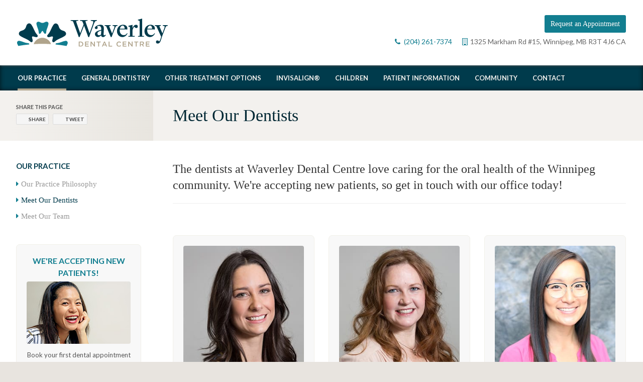

--- FILE ---
content_type: text/html; charset=UTF-8
request_url: https://www.waverleydental.ca/site/winnipeg-dentists
body_size: 5188
content:

    
    
    
    
    
    
    
    <!doctype html>
<html lang="en">
<head>
<title>Winnipeg Dentists | Waverley Dental Centre</title>
<meta http-equiv="Content-Type" content="text/html; charset=utf-8" />



<meta name="generator" content="Tymbrel ( www.tymbrel.com )" />

<meta name="description" content="The dentists at Waverley Dental Centre love caring for the oral health of the Winnipeg community. We&#039;re accepting new patients, so get in touch with our office today!" />
<meta name="keywords" content="winnipeg, dentist" />





<script type="text/javascript">
function clearDefault(element) {
  if (element.defaultValue == element.value) { element.value = "" }
}
</script>




  <link href="/assets/3896/css/global.css" rel="stylesheet" type="text/css" />
<link rel="shortcut icon" href="/images/1062/favicon.ico" type="image/x-icon" />

      <script src="/assets/js/jquery-1.8.2.min.js" type="text/javascript" data-cmsi-js-1a96ecfa7997d56153ffc3d07bb90ca2="true"></script>
  





          
    
    
    
    <meta name="google-site-verification" content="gWhfSYfivx4f0p_TbcXFp_y0NrSSWZbbTugIdAuKTGQ" />
    	<meta name="viewport" content="width=device-width, initial-scale=1.0" />	
	
	<link rel="stylesheet" href="/images/1062/css/style-v2.css" />

	
	<!-- Support For Older Browsers -->
	<!--[if lte IE 9]>
		<script src="//html5shiv.googlecode.com/svn/trunk/html5.js"></script>
		<link rel="stylesheet" href="/images/1062/css/legacy.css" />
	<![endif]-->
  
  
  
  
  
  
<meta name="verify-v1" content="-3nRC8C-wKosa4o1e-Jvy7NCj6HoOgZuDbOrLDFUw_8" />
<meta name="google-site-verification" content="-3nRC8C-wKosa4o1e-Jvy7NCj6HoOgZuDbOrLDFUw_8" />

      <link href="/style.css" rel="stylesheet" type="text/css" />
  


<!--startSchema--><script type="application/ld+json">{"@context":"http:\/\/schema.org","@type":"Dentist","url":"https:\/\/www.waverleydental.ca\/site\/winnipeg-dentists","@id":"https:\/\/www.waverleydental.ca","name":"Waverley Dental Centre","telephone":"(204) 261-7374","image":"https:\/\/d2l4d0j7rmjb0n.cloudfront.net\/site\/1062\/seo\/image.svg","logo":"https:\/\/d2l4d0j7rmjb0n.cloudfront.net\/site\/1062\/seo\/logo.svg","address":{"@type":"PostalAddress","addressLocality":"Winnipeg","addressCountry":"CA","addressRegion":"MB","postalCode":"R3T 4J6","streetAddress":"1325 Markham Rd #15"},"sameAs":["https:\/\/www.facebook.com\/waverleydentalcentre\/","https:\/\/www.instagram.com\/waverleydental\/?hl=en"]}</script><!--endSchema--><!-- GA -->
<script>
window.ga=window.ga||function(){(ga.q=ga.q||[]).push(arguments)};ga.l=+new Date;
ga('create', 'UA-102966872-1', 'auto');
ga('send', 'pageview');
</script>
<script async src='https://www.google-analytics.com/analytics.js'></script>
<!-- /GA -->


<style>
.calloutShowcase {
    background: #f8f8f8;
    margin: 0px auto 20px auto;
    text-align: center;
    padding: 20px 20px 10px 20px;
    border: 1px solid #f1f0e9;
    -webkit-border-radius: 7px;
}
a.cmsi-module-showcase-back {display: none;}
</style>

<link href="https://d2l4d0j7rmjb0n.cloudfront.net" rel="preconnect">
<link href="https://fonts.googleapis.com" rel="preconnect">
<link href="https://www.google-analytics.com" rel="preconnect">
<link href="https://ajax.googleapis.com" rel="preconnect">
<link href="https://use.fontawesome.com" rel="preconnect">
</head>

<!-- FOUNDATION GRID SUPPORT ADDED FOR IE -->
<!--[if lt IE 7]><body class="lt-ie9 lt-ie8 lt-ie7"><![endif]-->
<!--[if IE 7]><body class="lt-ie9 lt-ie8"><![endif]-->
<!--[if IE 8]><body class="lt-ie9"><![endif]-->
<!--[if gt IE 8]><!-->
<body itemscope='' itemtype='http://schema.org/Dentist'><!--<![endif]-->
<a id="top"></a>


<div id="headerContainer">
    <!-- Header
    ============================================== -->
	<header>	
		<div class="row">
			
			<div class="large-5 columns">
				<div class="logo">
					<a href="/site/home" itemprop="url">    <img  itemprop="logo" alt="Waverley Dental Centre" src="https://d2l4d0j7rmjb0n.cloudfront.net/site/1062/seo/logo.svg" data-cy="seo-logo"   />
    </a>
				</div>
			</div>
			
			<div class="large-7 columns">
				
				<ul class="contact">
<li><a href="/site/contact-winnipeg-dentist" class="cms-button-primary">Request an Appointment</a></li>
<li><i class="fa fa-phone"></i> 
  <span class="seo-schema phone">
    <a itemprop="telephone" content="+2042617374" href="tel:2042617374" data-cy="seo-phone-number">(204) 261-7374</a>
  </span>


</li>
<li>      <div itemprop="address" data-cy="seo-address" itemscope itemtype="http://schema.org/PostalAddress">
      <span itemprop="streetAddress">1325 Markham Rd #15</span>
      <span itemprop="addressLocality">Winnipeg</span>
      <span itemprop="addressRegion">MB</span>
      <span itemprop="postalCode">R3T 4J6</span>
      <span itemprop="addressCountry">CA</span>
    </div>
  </li>
</ul>
				

			</div>
			
		</div><!-- /row -->
	</header><!-- /Header -->	
	

    <!-- Navigation
    ============================================== -->	
	<nav>
		<ul>
          
                                                                          
    <li class="active"><a href="/site/dentist-winnipeg-dental-practice"   class="buttons" title="About Waverley Dental, Your Winnipeg Dentist">Our Practice</a>

    
          <ul>
              <li><a href="/site/dentist-winnipeg-dental-practice"    title="About Waverley Dental, Your Winnipeg Dentist">Our Practice Philosophy</a></li>
                      <li class="active" aria-current="page"><a href="/site/winnipeg-dentists"  itemprop="url"    title="Winnipeg Dentists">Meet Our Dentists</a></li>
                      <li><a href="/site/waverley-dental-winnipeg-dentist-hygienist-team"    title="Winnipeg Dentists & Team, Waverley Dental">Meet Our Team</a></li>
                    </ul>
    
  </li>
            
    
    <li><a href="/site/general-dentistry-winnipeg-dentist"   class="buttons" title="General Dentistry Service">General Dentistry</a>

    
    
  </li>
            
                                                        
    <li><a href="/site/winnipeg-dentist-dental-treatment"   class="buttons" title="Dental Treatment Options in Winnipeg">Other Treatment Options</a>

    
          <ul>
              <li><a href="/site/cosmetic-services-winnipeg-dentist"    title="Cosmetic Dental Treatment Options">Cosmetic Services</a></li>
                      <li><a href="/site/oral-procedures-surgery-winnipeg-dentist"    title="Oral Surgery in Winnipeg">Oral Procedures</a></li>
                      <li><a href="/site/orthodontics-braces-winnipeg-dentist"    title="Braces & Orthodontics">Orthodontic Screening</a></li>
                    </ul>
    
  </li>
            
                                                        
    <li><a href="/site/invisalign-dentist-winnipeg"   class="buttons" title="Invisalign Clear Aligners">Invisalign®</a>

    
          <ul>
              <li><a href="/site/invisalign-dentist-winnipeg"    title="Invisalign Clear Aligners">About Invisalign</a></li>
                      <li><a href="/site/invisalign-faq-dentist-winnipeg"    title="FAQs About Invisalign in Winnipeg">FAQs About Invisalign</a></li>
                      <li><a href="/site/invisalign-dentist-book-consultation-winnipeg"    title="Book an Invisalign Consultation">Book an Invisalign Consultation</a></li>
                    </ul>
    
  </li>
            
    
    <li><a href="/site/children-dentist-winnipeg"   class="buttons" title="Children's Dental Services">Children</a>

    
    
  </li>
            
    
    <li><a href="/site/patient-dentist-winnipeg"   class="buttons" title="Waverley Dental Patient Information">Patient Information</a>

    
    
  </li>
            
                                          
    <li><a href="/site/dental-mission-support-winnipeg-dentist"   class="buttons" title="Community Service & Mission Trips">Community</a>

    
          <ul>
              <li><a href="/site/dental-mission-support-winnipeg-dentist"    title="Community Support & Missions">Community Support & Missions</a></li>
                      <li><a href="/site/news-updates-winnipeg-dentist"    title="Winnipeg Dentist Community News">News & Updates</a></li>
                    </ul>
    
  </li>
              
    
    <li><a href="/site/contact-winnipeg-dentist"   class="buttons" title="Contact Us">Contact</a>

    
    
  </li>
  </ul>
	</nav>
</div>	
	
<div class="wrap">	

	
	
	
<!-- MAIN CONTENT
============================================== -->
	<div class="content">

		<div class="pageTitle">
			<div class="row">
				<div class="primary">
					<h1>Meet Our Dentists</h1>
				</div>
				
				<div class="secondary">
						
						<div class="shareTitle">
							Share This Page
						</div>
						
						<ul class="ss-share group">
							<li class="ss-share-item"><a class="ss-share-link ico-facebook" href="http://www.facebook.com/sharer.php?u=www.waverleydental.ca/site/winnipeg-dentists" rel="nofollow" target="_blank">Share</a></li>
							<li class="ss-share-item"><a class="ss-share-link ico-twitter" href="http://twitter.com/share?text=www.waverleydental.ca/site/winnipeg-dentists" rel="nofollow" target="_blank">Tweet</a></li>
						</ul>
				
				</div>
				
			</div>
		</div>
		
		
		<div class="row">
			<div class="primary">
				<div class="tymbrel-row">  <div class="tymbrel-col tymbrel-col-12">
            <p class="leadin">The dentists at Waverley Dental Centre love caring for the oral health of the Winnipeg community. We're accepting new patients, so get in touch with our office today!</p> <hr role="presentation" />
      </div>
</div>
<div class="tymbrel-row">  <div class="tymbrel-col tymbrel-col-12">
            <p><script>
$(document).ready(function() {
$("#showcaseDisplay").append($(".showcaseOverview"));
});
</script>
<div id="showcaseDisplay"></div></p>
      </div>
</div>
<div class="tymbrel-row">  <div class="tymbrel-col tymbrel-col-12">
            <hr role="presentation" /> <p><a href="/site/waverley-dental-winnipeg-dentist-hygienist" class="cms-button-primary">Meet Our Team</a>  <a href="/site/winnipeg-dentist-dental-treatment" class="cms-button-secondary">View Our Services</a>  <a href="/site/patient-dentist-winnipeg" class="cms-button-success">Patient Information</a></p>
      </div>
</div>

<div class="tymbrel-row tymbrelEqual showcaseOverview showcaseThreeColumns">
      <div class="tymbrel-col tymbrel-col-4">
      <div class="calloutShowcase ">
                   <p class="showcaseThumbnail">
              <a href="/site/winnipeg-dentists/simoens-winnipeg-dentist">
                                <img src="//d2b0sstunfvm0v.cloudfront.net/image-31117-340.jpg?cachebuster=0" alt="" >
                              </a>
            </p>
        
        <h3><a href="/site/winnipeg-dentists/simoens-winnipeg-dentist"  id="0">Dr. Lori Simoens</a></h3>

                  <p>Dr. Simoens has an unwavering passion for dentistry and the oral health of her patients.</p>
                <p><a class="cmsi-showcase-readmore " href="/site/winnipeg-dentists/simoens-winnipeg-dentist" aria-describedby="0">Read More</a></p>
      </div>
    </div>
        <div class="tymbrel-col tymbrel-col-4">
      <div class="calloutShowcase ">
                   <p class="showcaseThumbnail">
              <a href="/site/winnipeg-dentists/regula-winnipeg-dentist">
                                <img src="//d2b0sstunfvm0v.cloudfront.net/image-31119-340.jpg?cachebuster=0" alt="" >
                              </a>
            </p>
        
        <h3><a href="/site/winnipeg-dentists/regula-winnipeg-dentist"  id="1">Dr. Kelly Regula</a></h3>

                  <p>In addition to her dental qualifications, Dr. Kelly Regula also holds a PhD in Physiology.</p>
                <p><a class="cmsi-showcase-readmore " href="/site/winnipeg-dentists/regula-winnipeg-dentist" aria-describedby="1">Read More</a></p>
      </div>
    </div>
        <div class="tymbrel-col tymbrel-col-4">
      <div class="calloutShowcase ">
                   <p class="showcaseThumbnail">
              <a href="/site/winnipeg-dentists/yan-winnipeg-dentist">
                                <img src="//d2b0sstunfvm0v.cloudfront.net/image-31145-340.jpg?cachebuster=0" alt="" >
                              </a>
            </p>
        
        <h3><a href="/site/winnipeg-dentists/yan-winnipeg-dentist"  id="2">Dr. Lucy Yan</a></h3>

                  <p>Winnipeg dentist Dr. Yan is dedicated to providing personalized quality care to all her patients.</p>
                <p><a class="cmsi-showcase-readmore " href="/site/winnipeg-dentists/yan-winnipeg-dentist" aria-describedby="2">Read More</a></p>
      </div>
    </div>
  </div>
			</div>
			
			
			<div class="secondary">
				<aside class="side-navigation">
					  
   

    	<h5>Our Practice</h5>
    <ul class="sidenav">
          <li><a href="/site/dentist-winnipeg-dental-practice" title="">Our Practice Philosophy</a></li>
          <li class="active"><a href="/site/winnipeg-dentists" title="">Meet Our Dentists</a></li>
          <li><a href="/site/waverley-dental-winnipeg-dentist-hygienist-team" title="">Meet Our Team</a></li>
        </ul>
    
                  				</aside>
				
				<aside class="promotion">
					<h3><a href="/site/contact-winnipeg-dentist" title="Contact Winnipeg Dentist to Book an Appointment">We're Accepting New Patients!</a></h3>
<p><a href="/site/contact-winnipeg-dentist" title="Make a Dental Appointment with our Winnipeg Dentists"><img src="/files/new-patient-appointment-winnipeg-dentist-1.jpg" alt="Accepting New Patients, Winnipeg Dentist" caption="false" width="249" height="150" /></a></p>
<p>Book your first dental appointment with our friendly Winnipeg dentists today.</p>
<p><a href="/site/contact-winnipeg-dentist" class="cms-button-success">Book Now</a></p>
				</aside>
				
				<aside class="sidebar">
					<h5>News &amp; Updates</h5>
<div class="floater blog-posts recent ">
            <div class="post"><h2 class="title"><a href="/site/blog/2017/09/15/dental-mission-trip-kigezi-uganda-winnipeg-dentist">Mission Trip: Kigezi, Uganda</a></h2> <div class="date">Sep 15th, 2017</div><p class="excerpt">Dr. Regula traveled to Kigezi, Uganda with her husband and other dentists, hygienists and dental assistants to provide necessary dental care to communities in the area.</p></div>
    </div>

<h5>From Our Team</h5>
<p><ul class="testimonials">
	<li>
		<div class="text">Whatever your desires and goals for treatment, I hope to form a partnership with you that will allow your goals to be met and most importantly, aid you in maintaining a healthy mouth for years to come.</div>
		<span class="author"><a href="http://www.waverleydental.ca/site/simoens-winnipeg-dentist">- Dr. Lori Simoens</a></span>
	</li>
</ul>
</p>						
				</aside>
			</div>			
		</div>
		
		<br class="clear" />
		<div class="cta">
			<h2>Questions about our services? Ready to book your next appointment?</h2>
<p>We are accepting new patients – and are always excited to see returning patients again. Our team is here to help!</p>
<p><a href="/site/contact-winnipeg-dentist" class="cms-button-success">Contact Us Today</a></p>
		</div>

		<br />
	</div><!-- /content -->	
	
</div><!-- /wrap -->

<!-- Footer
============================================== -->
<footer>
	<div class="row">
		<div class="large-7 columns">
			<div class="logo">
				  <img  itemprop='image' alt="Waverley Dental Centre" src="https://d2l4d0j7rmjb0n.cloudfront.net/site/1062/seo/image.svg" data-cy="seo-image"   />

			</div>
		</div>
		
		<div class="large-5 columns">
			      <ul class="seo-schema citation-social" aria-label="Social media links, open in a new tab" data-cy="seo-citations">
                            <li class="seo-Facebook">
              <a itemprop="sameAs" target="_blank" href="https://www.facebook.com/waverleydentalcentre/" title="Facebook"><span>Facebook</span></a>
            </li>
                                      <li class="seo-Instagram">
              <a itemprop="sameAs" target="_blank" href="https://www.instagram.com/waverleydental/?hl=en" title="Instagram"><span>Instagram</span></a>
            </li>
                    </ul>
  
		</div>
	</div><!-- /row  -->
	
	<hr role="presentation" />
	
	<div class="row copyright">
		<div class="large-8 columns">
			<ul id="tymbrel-footer-nav">
    <li><a class="first" href="/site/dentist-winnipeg-dental-practice">Our Practice</a></li>
        <li><a href="/site/general-dentistry-winnipeg-dentist">General Dentistry</a></li>
        <li><a href="/site/winnipeg-dentist-dental-treatment">Other Treatment Options</a></li>
          <li><a href="/site/children-dentist-winnipeg">Children</a></li>
        <li><a href="/site/patient-dentist-winnipeg">Patient Information</a></li>
        <li><a href="/site/dental-mission-support-winnipeg-dentist">Community</a></li>
        <li><a href="/site/privacy-policy">Privacy Policy</a></li>
        <li><a href="/site/contact-winnipeg-dentist">Contact</a></li>
    </ul>
				
				<p><a href="#top">Back to Top</a></p>
				
				<p>Copyright &copy; 2026. All Rights Reserved <span itemprop="name" data-cy="seo-company-name">Waverley Dental Centre</span>.<br />
                    Managed with <a href="https://www.tymbrel.com" target="_blank">Tymbrel</a></p>
		</div>
		
		<div class="large-4 columns">
            <p><a href="https://delta4digital.com/" target="_blank" aria-label="Delta4 Digital | Opens in a new tab"><img id="smarterWebsites" class="" style="max-width: {$width}px; width: {$width}px" src="https://d2l4d0j7rmjb0n.cloudfront.net/agency/1/files/delta4-digital-logo-horizontal-slogan.svg" alt="Smarter Websites Designed by Delta4 Digital" loading="lazy" /></a></p>
		</div>
		
	</div><!-- /row  -->
</footer>

<div id="sticky">
    <p>
  <span class="seo-schema phone">
    <a itemprop="telephone" content="+2042617374" href="tel:2042617374" data-cy="seo-phone-number">(204) 261-7374</a>
  </span>


<a href="/site/contact-winnipeg-dentist" class="cms-button-secondary"><span class="fa fa-envelope"></span></a></p>
</div>

<!-- JavaScript
============================================== -->

<script src="https://ajax.googleapis.com/ajax/libs/webfont/1.5.18/webfont.js"></script>

<script>
 WebFont.load({
    google: {
      families: ['Lato:300,400,700,900,300i,400i,700i,900i']
    }
  });
</script> 
<noscript>
<link href='https://fonts.googleapis.com/css?family=Lato:300,400,700,900,300italic,400italic,700italic,900italic' rel='stylesheet' type='text/css'>
</noscript>


<!-- Support For Older Browsers -->
	<!--[if lte IE 9]>
		<script src="/images/1062/js/css3-mediaqueries.js"></script>

	<![endif]-->


<script src="/images/1062/js/min/scripts-min.js"></script>

<script src="https://use.fontawesome.com/7a2e746270.js"></script>
</body>
<!--
S: us-app01
C: 1062
D: 2026-01-23 00:50:04
V: 3896
T: 0.0415
-->

</html>


  
  
  
  
  
  
  
  

--- FILE ---
content_type: text/css
request_url: https://www.waverleydental.ca/images/1062/css/style-v2.css
body_size: 7779
content:
html,body,div,span,object,iframe,h1,h2,h3,h4,h5,h6,p,blockquote,pre,a,abbr,address,cite,code,del,dfn,em,img,ins,q,small,strong,sub,sup,dl,dt,dd,ol,ul,li,fieldset,form,label,legend,table,caption,tbody,tfoot,thead,tr,th,td{border:0;margin:0;padding:0}article,aside,figure,figure img,figcaption,hgroup,footer,header,nav,section,video,object{display:block}a img{border:0}figure{position:relative}figure img{width:100%}*,*:before,*:after{box-sizing:border-box}html,body{font-size:100%}body{background:#fff;color:#222;padding:0;margin:0;font-family:"Helvetica Neue","Helvetica",Helvetica,Arial,sans-serif;font-weight:normal;font-style:normal;line-height:1;position:relative}a:focus{outline:none}img,object,embed{max-width:100%}img{-ms-interpolation-mode:bicubic}#map_canvas img,#map_canvas embed,#map_canvas object,.map_canvas img,.map_canvas embed,.map_canvas object{max-width:none !important}.left{float:left !important}.right{float:right !important}.text-left{text-align:left !important}.text-right{text-align:right !important}.text-center{text-align:center !important}.text-justify{text-align:justify !important}.hide{display:none}.antialiased{-webkit-font-smoothing:antialiased}img{display:inline-block;vertical-align:middle}textarea{height:auto;min-height:50px}select{width:100%}.row{width:100%;margin-left:auto;margin-right:auto;margin-top:0;margin-bottom:0;max-width:62.5em;*zoom:1}.row:before,.row:after{content:" ";display:table}.row:after{clear:both}.row.collapse .column,.row.collapse .columns{position:relative;padding-left:0;padding-right:0;float:left}.row .row{width:auto;margin-left:-0.9375em;margin-right:-0.9375em;margin-top:0;margin-bottom:0;max-width:none;*zoom:1}.row .row:before,.row .row:after{content:" ";display:table}.row .row:after{clear:both}.row .row.collapse{width:auto;margin:0;max-width:none;*zoom:1}.row .row.collapse:before,.row .row.collapse:after{content:" ";display:table}.row .row.collapse:after{clear:both}.column,.columns{position:relative;padding-left:0.9375em;padding-right:0.9375em;width:100%;float:left}@media only screen{.column,.columns{position:relative;padding-left:0.9375em;padding-right:0.9375em;float:left}.small-1{position:relative;width:8.33333%}.small-2{position:relative;width:16.66667%}.small-3{position:relative;width:25%}.small-4{position:relative;width:33.33333%}.small-5{position:relative;width:41.66667%}.small-6{position:relative;width:50%}.small-7{position:relative;width:58.33333%}.small-8{position:relative;width:66.66667%}.small-9{position:relative;width:75%}.small-10{position:relative;width:83.33333%}.small-11{position:relative;width:91.66667%}.small-12{position:relative;width:100%}.small-offset-1{position:relative;margin-left:8.33333%}.small-offset-2{position:relative;margin-left:16.66667%}.small-offset-3{position:relative;margin-left:25%}.small-offset-4{position:relative;margin-left:33.33333%}.small-offset-5{position:relative;margin-left:41.66667%}.small-offset-6{position:relative;margin-left:50%}.small-offset-7{position:relative;margin-left:58.33333%}.small-offset-8{position:relative;margin-left:66.66667%}.small-offset-9{position:relative;margin-left:75%}.small-offset-10{position:relative;margin-left:83.33333%}[class*="column"]+[class*="column"]:last-child{float:right}[class*="column"]+[class*="column"].end{float:left}.column.small-centered,.columns.small-centered{position:relative;margin-left:auto;margin-right:auto;float:none !important}}@media only screen and (min-width: 48em){.large-1{position:relative;width:8.33333%}.large-2{position:relative;width:16.66667%}.large-3{position:relative;width:25%}.large-4{position:relative;width:33.33333%}.large-5{position:relative;width:41.66667%}.large-6{position:relative;width:50%}.large-7{position:relative;width:58.33333%}.large-8{position:relative;width:66.66667%}.large-9{position:relative;width:75%}.large-10{position:relative;width:83.33333%}.large-11{position:relative;width:91.66667%}.large-12{position:relative;width:100%}.row .large-offset-1{position:relative;margin-left:8.33333%}.row .large-offset-2{position:relative;margin-left:16.66667%}.row .large-offset-3{position:relative;margin-left:25%}.row .large-offset-4{position:relative;margin-left:33.33333%}.row .large-offset-5{position:relative;margin-left:41.66667%}.row .large-offset-6{position:relative;margin-left:50%}.row .large-offset-7{position:relative;margin-left:58.33333%}.row .large-offset-8{position:relative;margin-left:66.66667%}.row .large-offset-9{position:relative;margin-left:75%}.row .large-offset-10{position:relative;margin-left:83.33333%}.row .large-offset-11{position:relative;margin-left:91.66667%}.push-1{position:relative;left:8.33333%;right:auto}.pull-1{position:relative;right:8.33333%;left:auto}.push-2{position:relative;left:16.66667%;right:auto}.pull-2{position:relative;right:16.66667%;left:auto}.push-3{position:relative;left:25%;right:auto}.pull-3{position:relative;right:25%;left:auto}.push-4{position:relative;left:33.33333%;right:auto}.pull-4{position:relative;right:33.33333%;left:auto}.push-5{position:relative;left:41.66667%;right:auto}.pull-5{position:relative;right:41.66667%;left:auto}.push-6{position:relative;left:50%;right:auto}.pull-6{position:relative;right:50%;left:auto}.push-7{position:relative;left:58.33333%;right:auto}.pull-7{position:relative;right:58.33333%;left:auto}.push-8{position:relative;left:66.66667%;right:auto}.pull-8{position:relative;right:66.66667%;left:auto}.push-9{position:relative;left:75%;right:auto}.pull-9{position:relative;right:75%;left:auto}.push-10{position:relative;left:83.33333%;right:auto}.pull-10{position:relative;right:83.33333%;left:auto}.push-11{position:relative;left:91.66667%;right:auto}.pull-11{position:relative;right:91.66667%;left:auto}.small-push-1{left:inherit}.small-pull-1{right:inherit}.small-push-2{left:inherit}.small-pull-2{right:inherit}.small-push-3{left:inherit}.small-pull-3{right:inherit}.small-push-4{left:inherit}.small-pull-4{right:inherit}.small-push-5{left:inherit}.small-pull-5{right:inherit}.small-push-6{left:inherit}.small-pull-6{right:inherit}.small-push-7{left:inherit}.small-pull-7{right:inherit}.small-push-8{left:inherit}.small-pull-8{right:inherit}.small-push-9{left:inherit}.small-pull-9{right:inherit}.small-push-10{left:inherit}.small-pull-10{right:inherit}.small-push-11{left:inherit}.small-pull-11{right:inherit}.column.small-centered,.columns.small-centered{margin-left:0;margin-right:0;float:left !important}.column.large-centered,.columns.large-centered{position:relative;margin-left:auto;margin-right:auto;float:none !important}}@media only screen{[class*="block-grid-"]{display:block;padding:0;margin:0 -10px;*zoom:1}[class*="block-grid-"]:before,[class*="block-grid-"]:after{content:" ";display:table}[class*="block-grid-"]:after{clear:both}[class*="block-grid-"]>li{display:inline;height:auto;float:left;padding:0 10px 10px}.small-block-grid-1>li{width:100%;padding:0 10px 10px}.small-block-grid-1>li:nth-of-type(n){clear:none}.small-block-grid-1>li:nth-of-type(1n+1){clear:both}.small-block-grid-2>li{width:50%;padding:0 10px 10px}.small-block-grid-2>li:nth-of-type(n){clear:none}.small-block-grid-2>li:nth-of-type(2n+1){clear:both}.small-block-grid-3>li{width:33.33333%;padding:0 10px 10px}.small-block-grid-3>li:nth-of-type(n){clear:none}.small-block-grid-3>li:nth-of-type(3n+1){clear:both}.small-block-grid-4>li{width:25%;padding:0 10px 10px}.small-block-grid-4>li:nth-of-type(n){clear:none}.small-block-grid-4>li:nth-of-type(4n+1){clear:both}.small-block-grid-5>li{width:20%;padding:0 10px 10px}.small-block-grid-5>li:nth-of-type(n){clear:none}.small-block-grid-5>li:nth-of-type(5n+1){clear:both}.small-block-grid-6>li{width:16.66667%;padding:0 10px 10px}.small-block-grid-6>li:nth-of-type(n){clear:none}.small-block-grid-6>li:nth-of-type(6n+1){clear:both}.small-block-grid-7>li{width:14.28571%;padding:0 10px 10px}.small-block-grid-7>li:nth-of-type(n){clear:none}.small-block-grid-7>li:nth-of-type(7n+1){clear:both}.small-block-grid-8>li{width:12.5%;padding:0 10px 10px}.small-block-grid-8>li:nth-of-type(n){clear:none}.small-block-grid-8>li:nth-of-type(8n+1){clear:both}.small-block-grid-9>li{width:11.11111%;padding:0 10px 10px}.small-block-grid-9>li:nth-of-type(n){clear:none}.small-block-grid-9>li:nth-of-type(9n+1){clear:both}.small-block-grid-10>li{width:10%;padding:0 10px 10px}.small-block-grid-10>li:nth-of-type(n){clear:none}.small-block-grid-10>li:nth-of-type(10n+1){clear:both}.small-block-grid-11>li{width:9.09091%;padding:0 10px 10px}.small-block-grid-11>li:nth-of-type(n){clear:none}.small-block-grid-11>li:nth-of-type(11n+1){clear:both}.small-block-grid-12>li{width:8.33333%;padding:0 10px 10px}.small-block-grid-12>li:nth-of-type(n){clear:none}.small-block-grid-12>li:nth-of-type(12n+1){clear:both}}@media only screen and (min-width: 48em){.small-block-grid-1>li:nth-of-type(1n+1){clear:none}.small-block-grid-2>li:nth-of-type(2n+1){clear:none}.small-block-grid-3>li:nth-of-type(3n+1){clear:none}.small-block-grid-4>li:nth-of-type(4n+1){clear:none}.small-block-grid-5>li:nth-of-type(5n+1){clear:none}.small-block-grid-6>li:nth-of-type(6n+1){clear:none}.small-block-grid-7>li:nth-of-type(7n+1){clear:none}.small-block-grid-8>li:nth-of-type(8n+1){clear:none}.small-block-grid-9>li:nth-of-type(9n+1){clear:none}.small-block-grid-10>li:nth-of-type(10n+1){clear:none}.small-block-grid-11>li:nth-of-type(11n+1){clear:none}.small-block-grid-12>li:nth-of-type(12n+1){clear:none}.large-block-grid-1>li{width:100%;padding:0 10px 10px}.large-block-grid-1>li:nth-of-type(n){clear:none}.large-block-grid-1>li:nth-of-type(1n+1){clear:both}.large-block-grid-2>li{width:50%;padding:0 10px 10px}.large-block-grid-2>li:nth-of-type(n){clear:none}.large-block-grid-2>li:nth-of-type(2n+1){clear:both}.large-block-grid-3>li{width:33.33333%;padding:0 10px 10px}.large-block-grid-3>li:nth-of-type(n){clear:none}.large-block-grid-3>li:nth-of-type(3n+1){clear:both}.large-block-grid-4>li{width:25%;padding:0 10px 10px}.large-block-grid-4>li:nth-of-type(n){clear:none}.large-block-grid-4>li:nth-of-type(4n+1){clear:both}.large-block-grid-5>li{width:20%;padding:0 10px 10px}.large-block-grid-5>li:nth-of-type(n){clear:none}.large-block-grid-5>li:nth-of-type(5n+1){clear:both}.large-block-grid-6>li{width:16.66667%;padding:0 10px 10px}.large-block-grid-6>li:nth-of-type(n){clear:none}.large-block-grid-6>li:nth-of-type(6n+1){clear:both}.large-block-grid-7>li{width:14.28571%;padding:0 10px 10px}.large-block-grid-7>li:nth-of-type(n){clear:none}.large-block-grid-7>li:nth-of-type(7n+1){clear:both}.large-block-grid-8>li{width:12.5%;padding:0 10px 10px}.large-block-grid-8>li:nth-of-type(n){clear:none}.large-block-grid-8>li:nth-of-type(8n+1){clear:both}.large-block-grid-9>li{width:11.11111%;padding:0 10px 10px}.large-block-grid-9>li:nth-of-type(n){clear:none}.large-block-grid-9>li:nth-of-type(9n+1){clear:both}.large-block-grid-10>li{width:10%;padding:0 10px 10px}.large-block-grid-10>li:nth-of-type(n){clear:none}.large-block-grid-10>li:nth-of-type(10n+1){clear:both}.large-block-grid-11>li{width:9.09091%;padding:0 10px 10px}.large-block-grid-11>li:nth-of-type(n){clear:none}.large-block-grid-11>li:nth-of-type(11n+1){clear:both}.large-block-grid-12>li{width:8.33333%;padding:0 10px 10px}.large-block-grid-12>li:nth-of-type(n){clear:none}.large-block-grid-12>li:nth-of-type(12n+1){clear:both}}.flex-container a:active,.flexslider a:active,.flex-container a:focus,.flexslider a:focus{outline:none}.slides,.flex-control-nav,.flex-direction-nav{margin:0;padding:0;list-style:none}.flexslider{margin:0;padding:0}.flexslider .slides>li{display:none;-webkit-backface-visibility:hidden;margin:0}.flexslider .slides img{width:100%;display:block}.flex-pauseplay span{text-transform:capitalize}.slides:after{content:".";display:block;clear:both;visibility:hidden;line-height:0;height:0}html[xmlns] .slides{display:block}* html .slides{height:1%}.no-js .slides>li:first-child{display:block}.flexslider{margin:0 0 60px;position:relative;zoom:1}.flex-viewport{max-height:2000px;-webkit-transition:all 1s ease;transition:all 1s ease}.loading .flex-viewport{max-height:300px}.flexslider .slides{zoom:1}.carousel li{margin-right:5px}.flex-direction-nav{*height:0}.flex-direction-nav a{width:30px;height:30px;margin:-20px 0 0;display:block;background:url(bg_direction_nav.png) no-repeat 0 0;position:absolute;top:50%;z-index:10;cursor:pointer;text-indent:-9999px;opacity:0;-webkit-transition:all .3s ease}.flex-direction-nav .flex-next{background-position:100% 0;right:-36px}.flex-direction-nav .flex-prev{left:-36px}.flexslider:hover .flex-next{opacity:0.8;right:5px}.flexslider:hover .flex-prev{opacity:0.8;left:5px}.flexslider:hover .flex-next:hover,.flexslider:hover .flex-prev:hover{opacity:1}.flex-direction-nav .flex-disabled{opacity:0.3 !important;filter:alpha(opacity=30);cursor:default}.flex-control-nav{width:100%;position:absolute;bottom:-40px;text-align:center}.flex-control-nav li{margin:0 6px;display:inline-block;zoom:1;*display:inline}.flex-control-paging li a{width:11px;height:11px;display:block;background:#666;background:rgba(0,0,0,0.5);cursor:pointer;text-indent:-9999px;border-radius:20px;box-shadow:inset 0 0 3px rgba(0,0,0,0.3)}.flex-control-paging li a:hover{background:#333;background:rgba(0,0,0,0.7)}.flex-control-paging li a.flex-active{background:#000;background:rgba(0,0,0,0.9);cursor:default}.flex-control-thumbs{margin:5px 0 0;position:static;overflow:hidden}.flex-control-thumbs li{width:25%;float:left;margin:0}.flex-control-thumbs img{width:100%;display:block;opacity:.7;cursor:pointer}.flex-control-thumbs img:hover{opacity:1}.flex-control-thumbs .flex-active{opacity:1;cursor:default}@media screen and (max-width: 860px){.flex-direction-nav .flex-prev{opacity:1;left:0}.flex-direction-nav .flex-next{opacity:1;right:0}}.ss-share{padding:0;margin:0;list-style:none}.ss-share-item{display:inline;margin-right:5px}.ss-share-link{text-decoration:none;color:#444;font-size:10px;text-transform:uppercase;font-weight:bold;padding:.25em .5em .25em 24px;background-color:whiteSmoke;border:1px solid #ddd;border-radius:2px}.ss-share-link:hover,.ss-share-link:active,.ss-share-link:focus{color:#222;text-decoration:none;background-color:#fff;border:1px solid #aaa;box-shadow:0 0 5px #ccc}[class*="ico-"]{display:inline-block;background-size:16px 16px;background-repeat:no-repeat;background-position:.25em center}.ico-facebook{background-image:url("//www.facebook.com/favicon.ico")}.ico-twitter{background-image:url("//twitter.com/favicons/favicon.ico")}.ico-google{background-image:url("//ssl.gstatic.com/s2/oz/images/faviconr2.ico")}body{background:#e8e4df;font-family:"Lato",sans-serif;line-height:1.5;color:#555;font-size:15px}.wrap{background:#fff;max-width:1400px;margin:0 auto;box-shadow:0 3px 3px rgba(211,203,193,0.5)}@media screen and (min-width: 1025px){.wrap{padding-top:180px}}a{color:#127e90;text-decoration:none;-webkit-transition:all 0.2s ease-out;transition:all 0.2s ease-out}a:hover{color:#000}h1,h2,h3,h4,h5,h6,.sectionTitle{line-height:1.35;margin:20px 0 10px 0;font-family:"Lora",serif;font-weight:400;-webkit-font-smoothing:antialiased;color:#002733}h1,.sectionTitle{font-size:34px;margin-top:0}h2{font-size:22px;color:#127e90}h3{font-size:20px}h4{font-size:18px;color:#003b4c}h5{font-size:16px}h6{font-size:13px}p{margin:0 0 1em 0}p.leadin{font-size:24px;font-family:"Lora",serif;-webkit-font-smoothing:antialiased;color:#333;margin:0 0 10px 0;line-height:1.35}ul,ol{margin:1.2em 0 1.2em 2em}ul{list-style:disc}ol{list-style:decimal}li{margin:0 0 .5em 0}table{border-collapse:collapse;border-spacing:0;margin:1.2em 0}hr{border:0;border-top:1px solid #eee;margin:20px auto;max-width:1217px}blockquote:before,blockquote:after{content:'';content:none}blockquote{margin:0 0 1em 2em;padding:0 1em;font-style:italic;border-left:3px double #d6d6d6}img,object,embed{max-width:100%}img{height:auto}.group:after{content:"";display:table;clear:both}::-moz-selection{color:#fff;text-shadow:none;background:#127e90}::-webkit-selection{color:#fff;text-shadow:none;background:#127e90}::selection{color:#fff;text-shadow:none;background:#127e90}.callout{background:#f8f8f8;margin:20px auto 20px auto;text-align:center;padding:20px 20px 10px 20px;border:1px solid #f1f0e9;-webkit-border-radius:7px}.callout.top{margin:0px auto 20px auto}input[type="text"],input[type="password"],input[type="email"],select,textarea{display:inline-block;-webkit-transition:all 0.2s ease-out;transition:all 0.2s ease-out;box-sizing:border-box;border-radius:4px;-moz-border-radius:4px;-webkit-border-radius:4px;height:30px;line-height:30px;width:100%;max-width:220px;padding:0 6px;margin:0 0 1em 0;font-size:13px;color:#555;border:1px solid #ccc;box-shadow:1px 1px 5px #ddd inset}textarea{height:100px;width:100%;max-width:none;line-height:1.5;padding:6px}select{height:30px;line-height:30px;padding:0;box-shadow:none}input[type="text"]:focus,input[type="password"]:focus,input[type="email"]:focus,select:focus,textarea:focus{border-color:rgba(82,168,236,0.8);outline:0;outline:thin dotted 9;box-shadow:inset 0 1px 1px rgba(0,0,0,0.075),0 0 8px rgba(82,168,236,0.6)}input[type="submit"],button{font-size:14px}input[type="text"],input[type="password"],input[type="email"],select,textarea{max-width:95%}.cms-button,.cmsi-module-blog-summary-read-more,a.cmsi-module-showcase-back,a.cmsi-showcase-readmore,input[type="reset"],input[value="Reset Password"],input[type="submit"]{border-radius:3px;-moz-border-radius:3px;-webkit-border-radius:3px;box-sizing:border-box;cursor:pointer;display:inline-block;padding:7px 12px;text-decoration:none;color:#333;background:whiteSmoke;border:1px solid #ddd;font-family:"Lora",serif;-webkit-font-smoothing:antialiased}.cms-button:hover,.cmsi-module-blog-summary-read-more:hover{background:#ddd}.cms-button-primary,#sticky .phone a,.cms-button-secondary,.cms-button-alert,.cms-button-success,.cmsi-module-blog-summary-read-more,a.cmsi-module-showcase-back,a.cmsi-showcase-readmore,input[type="reset"],input[value="Reset Password"],input[type="submit"]{border-radius:3px;-moz-border-radius:3px;-webkit-border-radius:3px;text-shadow:0 1px 1px rgba(0,0,0,0.1);border:0;color:#fff;font-family:"Lora",serif;-webkit-font-smoothing:antialiased}.cms-button-primary,#sticky .phone a,input[type="submit"],a.cmsi-module-showcase-back,a.cmsi-showcase-readmore{background:#127e90}.cms-button-primary:hover,#sticky .phone a:hover,input[type="submit"]:hover,a.cmsi-module-showcase-back:hover,a.cmsi-showcase-readmore:hover{background:#0c5663;color:#fff}input[type="reset"],input[value="Reset Password"]{font-size:14px}.cms-button-secondary,.cmsi-module-blog-summary-read-more{background:#003b4c}.cms-button-secondary:hover,.cmsi-module-blog-summary-read-more:hover{background:#001319;color:#fff}.cms-button-alert,input[type="reset"],input[value="Reset Password"]{background:#6d6e71}.cms-button-alert:hover,input[type="reset"]:hover,input[value="Reset Password"]:hover{background:#545557;color:#fff}.cms-button-success{background:#b0a48c}.cms-button-success:hover{background:#9b8c6e;color:#fff}.row{max-width:1240px}.row .row{margin:0 -0.9375em}@media screen and (min-width: 1025px){#headerContainer{position:fixed;width:100%;z-index:1000;top:0}#headerContainer.scroll header{padding:10px 0}#headerContainer.scroll header .logo img{width:250px;max-width:250px}}header{padding:30px 0;background:#fff;box-shadow:0 0 5px rgba(211,203,193,0.5);-webkit-font-smoothing:antialiased;-webkit-transition:all 0.2s ease-out;transition:all 0.2s ease-out;position:relative}header .row{display:-webkit-box;display:flex;-webkit-box-orient:horizontal;-webkit-box-direction:normal;flex-flow:row wrap;-webkit-box-align:center;align-items:center}header .row:before,header .row:after{width:100%}header ul.social,header ul.citation-social{float:right;margin:0 0 0.5em}header ul.contact{float:right;clear:right;list-style:none;margin:0;font-size:14px;display:inline-block}header ul.contact li{float:left;color:#666;text-align:right}header ul.contact li:first-child{float:none}header ul.contact li i{color:#127e90;margin:0 4px 0 0}header ul.contact li:not(:first-child){margin-left:20px}header .logo img{width:300px;max-width:300px;-webkit-transition:all 0.2s ease-out;transition:all 0.2s ease-out}@media screen and (max-width: 1024px){header{padding:45px 0 20px}}@media screen and (max-width: 900px){header ul.contact li{float:none}header ul.contact li:first-child{padding-bottom:5px}header ul.contact li:not(:first-child){margin-left:0}}@media screen and (max-width: 767px){header{text-align:center;padding:20px 0 15px}header .columns:last-child{position:inherit}header ul.social,header ul.citation-social,header ul.contact{display:inline-block;float:none}header ul.social,header ul.citation-social{margin-top:0;position:absolute;top:5px;right:55px;text-align:center;margin-right:0 !important}header ul.social li a:before,header ul.citation-social li a:before{width:26px;height:26px;line-height:26px;font-size:12px}header ul.contact{text-align:center;margin:20px 0 0}header ul.contact li{float:left;text-align:center}header ul.contact li:first-child{padding-top:5px}header ul.contact li:nth-child(2){margin-right:20px}}@media screen and (max-width: 550px){header ul.social,header ul.citation-social{margin-right:0;right:auto;left:5px}header ul.contact{display:block}header ul.contact li{float:none;width:100%;text-align:center}header ul.contact li:first-child{margin-right:0}header .logo img{width:250px;max-width:250px}}ul.social,ul.citation-social{list-style:none}ul.social li,ul.citation-social li{float:left;margin:0}ul.social li:not(:last-child),ul.citation-social li:not(:last-child){margin-right:5px}ul.social li a:before,ul.citation-social li a:before{background:#127e90;width:30px;height:30px;line-height:30px;color:#fff;border-radius:500px;font-size:14px;padding:0 !important;text-align:center}nav{background:#003b4c;box-shadow:0 0 10px #001319 inset;padding:0 95px;margin:0 auto;max-width:1400px}@media screen and (max-width: 1250px){nav nav{padding:0 .9375em}}nav ul{list-style:none;padding:0;z-index:400;margin:0}nav>ul:after{content:"";display:table;clear:both}nav ul li{margin:0;padding:0}nav>ul,nav ul>li>ul{list-style:none;position:relative}nav>ul>li{float:left;margin:0 30px 0 0;position:relative}@media screen and (max-width: 1100px){nav>ul>li{margin:0 20px 0 0}}nav>ul>li>a{display:block;text-decoration:none;height:50px;line-height:50px;padding:0;color:#f3f1ee;font-size:18px;-webkit-font-smoothing:antialiased;text-transform:uppercase;font-size:13px;font-weight:700}nav>ul>li:hover>a,nav>ul>li.active>a{color:#fff;margin:0;border-bottom:4px solid #b0a48c}nav>ul>li>ul{position:absolute;left:-20px;display:none;margin:0;padding:0;min-width:230px;background:#001319;overflow:hidden;border-radius:0 0 4px 4px;-moz-border-radius:0 0 4px 4px;-webkit-border-radius:0 0 4px 4px}nav>ul>li:hover>ul{display:block}nav>ul>li ul li{background:none}nav>ul>li ul li a{display:block;text-decoration:none;padding:5px 0 5px 20px;font-size:13px;line-height:24px;color:#fff;-webkit-font-smoothing:antialiased}nav>ul>li ul li:first-child a{border-top:0}nav>ul>li ul li a:hover{background:#a6987d;color:#fff}.slicknav_btn{position:relative;display:block;vertical-align:middle;float:right;padding:0.438em 0.625em 0.438em 0.625em;line-height:1.125em;cursor:pointer}.slicknav_menu .slicknav_menutxt{display:block;line-height:1.188em;float:left}.slicknav_menu .slicknav_icon{float:left;margin:0.188em 0 0 0.438em}.slicknav_menu .slicknav_no-text{margin:0}.slicknav_menu .slicknav_icon-bar{display:block;width:1.125em;height:0.125em;border-radius:1px;box-shadow:0 1px 0 rgba(0,0,0,0.25)}.slicknav_btn .slicknav_icon-bar+.slicknav_icon-bar{margin-top:0.188em}.slicknav_nav{clear:both}.slicknav_nav ul,.slicknav_nav li{display:block}.slicknav_nav .slicknav_arrow{font-size:0.8em;margin:0 0 0 0.4em;font-family:arial}.slicknav_nav .slicknav_item{cursor:pointer}.slicknav_nav .slicknav_row{display:block}.slicknav_nav a{display:block}.slicknav_nav .slicknav_item a,.slicknav_nav .slicknav_parent-link a{display:inline}.slicknav_menu:before,.slicknav_menu:after{content:" ";display:table}.slicknav_menu:after{clear:both}.slicknav_menu{*zoom:1}.slicknav_menu{font-size:16px;display:none}.slicknav_btn{margin:0;text-decoration:none;text-shadow:0 1px 1px rgba(255,255,255,0.75);border-radius:4px;-moz-border-radius:4px;-webkit-border-radius:4px;background-color:#b0a48c;position:fixed;top:5px;right:5px;z-index:999}.slicknav_menu .slicknav_menutxt{color:#FFF;font-weight:bold;text-shadow:0 1px 3px #000}.slicknav_menu .slicknav_icon-bar{background-color:#f5f5f5}.slicknav_menu{background:#333}.slicknav_nav{color:#fff;margin:0;padding:0}.slicknav_nav,.slicknav_nav ul{list-style:none;overflow:hidden}.slicknav_nav ul{padding:0;margin:0 0 0 20px}.slicknav_nav .slicknav_row{padding:5px 10px;margin:2px 5px}.slicknav_nav a{padding:5px 10px;margin:2px 5px;text-decoration:none;color:#fff;border-radius:4px;-moz-border-radius:4px;-webkit-border-radius:4px}.slicknav_nav .slicknav_item a,.slicknav_nav .slicknav_parent-link a{padding:0;margin:0}.slicknav_nav .slicknav_row:hover{background:#127e90;color:#fff}.slicknav_nav a:hover{background:#127e90;color:#fff}.slicknav_nav .slicknav_txtnode{margin-left:15px}.feature{position:relative;margin:0 auto}.feature li{margin-bottom:0}.feature .flexslider{margin-bottom:0}.feature section{position:absolute;bottom:0%;height:100%;background:url(feature-text-bg.png) -47px center no-repeat;width:100%;z-index:99;text-align:center;padding-top:12%}.feature hr{margin:12px auto;width:200px;border-top:4px solid #127e90}.feature .cms-button-success,.feature .cms-button-primary,.feature #sticky .phone a,#sticky .phone .feature a{font-family:"Lora",serif;font-size:20px;-webkit-font-smoothing:antialiased}.feature .cms-button-success i,.feature .cms-button-primary i,.feature #sticky .phone a i,#sticky .phone .feature a i{margin-right:7px}.feature .flex-control-nav{bottom:20px;z-index:999}.feature .flex-control-paging li a{background:#127e90;background:rgba(18,126,144,0.5)}.feature .flex-control-paging li a.flex-active{background:#b0a48c;background:rgba(176,164,140,0.9)}.feature section h1,.feature section h2{font-size:36px;margin:0 0 10px 0;color:#444}.feature section h1 span,.feature section h2 span{font-size:13px;font-family:"Lato",sans-serif;color:#127e90;text-transform:uppercase;font-weight:700;letter-spacing:.2em;display:block;padding-bottom:5px}.content img{border-radius:4px;-moz-border-radius:4px;-webkit-border-radius:4px}.content .row{overflow:visible}.pageTitle{background:#f3f1ee;height:100px}.pageTitle h1,.pageTitle .sectionTitle{line-height:100px}.pageTitle .secondary{background:#f3f1ee;background:-webkit-gradient(linear, left top, right top, from(#f3f1ee), to(#e8e5df));background:linear-gradient(to right, #f3f1ee 0%, #e8e5df 100%);filter:progid:DXImageTransform.Microsoft.gradient( startColorstr='$startColor', endColorstr='$endColor',GradientType=1 );height:100px;padding:0 1.875em 0 0.9375em}.pageTitle .primary{padding:0 0.9375em}.primary{width:75%;padding:30px 0.9375em;float:right}.secondary{width:23%;padding:30px 1.875em 30px 0.9375em;float:left}.shareTitle{font-weight:bold;text-transform:uppercase;font-size:11px;margin-top:25px;margin-bottom:5px}.centered{text-align:center}.top{margin-top:0}.highlights{background:#f3f1ee;padding:2em 0 1em 0;border-top:1px solid #eee;border-bottom:1px solid #eee;margin:0 0 40px 0}.highlights img{border-radius:500px;-moz-border-radius:500px;-webkit-border-radius:500px;border:7px solid #e8e4df;-webkit-transition:all 0.2s ease-out;transition:all 0.2s ease-out}.highlights img:hover{border-color:#ded8d0;opacity:.5}.highlights h3{font-size:18px;font-style:italic}.highlights h3 a{font-style:normal;font-family:"Lato",sans-serif;font-weight:700;text-transform:uppercase;display:block;color:#127e90}.highlights h3 a:hover{color:#003b4c}.cta{background:#f8f8f8;max-width:1240px;margin:0 auto 40px auto;text-align:center;padding:40px 40px 20px 40px;border:1px solid #f1f0e9;border-radius:12px;-moz-border-radius:12px;-webkit-border-radius:12px}.cta h2{margin:0 0 5px 0;font-size:26px;color:#333}.cta p{font-size:20px;color:#127e90}.cta .cms-button-success{font-family:"Lora",serif;font-size:22px;-webkit-font-smoothing:antialiased}.cta .cms-button-success i{margin-right:5px}.large-6 h4{margin-top:0}.newsBlock{padding:0 0 50px 0}.newsBlock h3{margin:0 0 20px 0}.newsBlock hr{margin-top:0;margin-bottom:50px;border-top:3px solid #127e90;max-width:150px}.newsBlock .blog-posts{text-align:left;margin:0 -.9375em}.newsBlock .entry,.newsBlock .entry:first-child{width:50%;float:left;margin:0;padding:0 .9375em;border:0}.newsBlock .entry h2,.newsBlock .entry:first-child h2{font-size:20px}.newsBlock .entry .cmsi-module-blog-summary-read-more:before,.newsBlock .entry:first-child .cmsi-module-blog-summary-read-more:before{display:inline-block;font:normal normal normal 14px/1 FontAwesome;font-size:inherit;text-rendering:auto;-webkit-font-smoothing:antialiased;-moz-osx-font-smoothing:grayscale;-webkit-transform:translate(0, 0);transform:translate(0, 0);content:"\f0f6";margin:0 5px 0 0}.map{border-radius:5px;-moz-border-radius:5px;-webkit-border-radius:5px;background:#f8f8f8}.map iframe{width:100%}ul.testimonials{list-style:none;margin:1.2em 0}ul.testimonials li{border-left:4px solid #b0a48c;background:#f8f8f8;padding:20px 20px;border-radius:4px;-moz-border-radius:4px;-webkit-border-radius:4px}ul.testimonials li .text{font-family:"Lora",serif;font-size:120%;font-style:italic;-webkit-font-smoothing:antialiased;line-height:1.35}ul.testimonials li .author{display:block;text-align:right;font-size:90%}img.border{padding:5px;box-sizing:border-box;background:#fff;border:1px solid #ccc;box-shadow:0 0 5px #ccc}img.alignright{float:right;margin:0 0 1em 1em}img.alignleft{float:left;margin:0 1em 1em 0}img.aligncenter{display:block;margin:0 auto}img.alignnone{margin:0 0 1em 0}img.round{border-radius:500px;-moz-border-radius:500px;-webkit-border-radius:500px}.secondary{font-size:13px}.secondary h2,.secondary h3,.secondary h4,.secondary h5,.secondary h6{margin-top:0}.side-navigation h5{font-family:"Lato",sans-serif;text-transform:uppercase;color:#003b4c;font-weight:700;font-size:15px}ul.sidenav{margin:0 0 40px 0;list-style:none;font-family:"Lora",serif;-webkit-font-smoothing:antialiased}ul.sidenav li{margin:0}ul.sidenav a{color:#999;display:block;line-height:32px;font-size:15px}ul.sidenav a:before{display:inline-block;font:normal normal normal 14px/1 FontAwesome;font-size:inherit;text-rendering:auto;-webkit-font-smoothing:antialiased;-moz-osx-font-smoothing:grayscale;-webkit-transform:translate(0, 0);transform:translate(0, 0);content:"\f0da";margin:0 5px 0 0;color:#127e90}ul.sidenav li:hover a{color:#127e90}ul.sidenav li.active a{color:#003b4c}ul.sidenav li.active a:before{color:#127e90}aside.promotion{background:#f8f8f8;margin:0 auto 40px auto;text-align:center;padding:20px 20px 10px 20px;border:1px solid #f1f0e9;border-radius:7px;-moz-border-radius:7px;-webkit-border-radius:7px}aside.promotion h3{font-style:italic;font-size:21px;line-height:1.5;margin:0 0 5px 0;color:#003b4c}aside.promotion h3 a{display:block;font-weight:700;text-transform:uppercase;font-family:"Lato",sans-serif;font-style:normal;font-size:16px}aside.promotion .cms-button-success{font-size:16px}.floater.blog-posts{margin:0 0 40px 0}.floater.blog-posts h2.title{font-size:14px;font-family:"Lora",serif;-webkit-font-smoothing:antialiased;margin-bottom:0}.floater.blog-posts .date{font-size:90%;margin:0 0 10px 0}.floater.blog-posts .post{margin:0 0 20px 0}footer{padding:2em 0;color:#999}footer>.row:not(.copyright){display:-webkit-box;display:flex;-webkit-box-orient:horizontal;-webkit-box-direction:normal;flex-flow:row wrap;-webkit-box-align:center;align-items:center}footer>.row:not(.copyright):before,footer>.row:not(.copyright):after{width:100%}footer .logo img{max-width:250px}footer hr{border-top:2px solid #ded8d0}@media screen and (min-width: 768px){footer .social,footer .citation-social{float:right}}footer a:hover{color:#fff}footer h5{color:#fff}footer .copyright a{color:#999}footer .copyright p{font-size:12px}footer .copyright ul{list-style:none;margin:0 0 1em 0;height:12px;font-size:12px}footer .copyright li{float:left;margin:0 0 0 5px;padding:0 0 0 5px;border-left:1px solid #ccc;line-height:12px}footer .copyright li:first-child{margin:0;padding:0;border:0}footer .copyright img{width:200px;height:37px;float:right;opacity:.45;-webkit-transition:all 0.2s ease-out;transition:all 0.2s ease-out}footer .copyright img:hover{opacity:1}#sticky{position:fixed;width:100%;z-index:999998;left:0;bottom:0;text-align:center;border-top:1px solid rgba(255,255,255,0.3)}#sticky .cms-button-primary,#sticky .phone a,#sticky .cms-button-secondary,#sticky .cms-button-success,#sticky .cms-button-alert{width:50%;float:left;margin-bottom:0;border-radius:0;font-size:16px;padding:10.5px 20px}@media handheld, only screen and (min-width: 768px){#sticky{display:none}}#fancybox-wrap,#fancybox-outer,#fancybox-inner{box-sizing:content-box}.DRX_CalendarTable{width:100%;border-top:4px solid #127e90;background:#fff}.DRX_CalendarTable th{color:#fff;background:#231f20;width:14.28%}.DRX_CalendarTable td{height:60px}#overDiv table{margin:0}#overDiv hr{display:none}#overDiv td td{padding:.5em}#overDiv>table{box-shadow:0 0 5px #555}#overDiv table{background:whiteSmoke !important}#overDiv table table:first-child{background:#231f20 !important}td.DRX_CalendarEvent{background:#ddd}table.CMSI_Module_Calendar_MonthSelector{width:100%}.cmsi-product h2{font-size:15px}.browse{border-radius:3px;-moz-border-radius:3px;-webkit-border-radius:3px;background:#f3f1ee;border-color:#e8e5df}.browse .cmsi-product-home a:before,.browse .cmsi-view-cart a:before{display:inline-block;font:normal normal normal 14px/1 FontAwesome;font-size:inherit;text-rendering:auto;-webkit-font-smoothing:antialiased;-moz-osx-font-smoothing:grayscale;-webkit-transform:translate(0, 0);transform:translate(0, 0);content:"\f015";margin:0 5px 0 0;color:#003b4c}.browse .cmsi-view-cart a:before{content:"\f07a"}.browse select{max-width:220px}.cmsi-product-feed h2.title{font-size:22px;margin-bottom:0}.cmsi-price{font-size:18px}.cmsi-product-list{border-bottom:1px solid #ddd}.cmsi-product img{width:auto;border:0;padding:0}.blog-posts .entry:first-child{margin-top:0}.blog-posts>h3{margin:0 0 30px 0;font-size:16px}#ifg-form-container img{display:block}#ifg-form-container input[type="text"].CMSI_Captcha_Solution{display:inline-block}@media screen and (max-width: 1400px){nav{padding:0 0.9375em}nav>ul{max-width:1210px;margin:0 auto}}@media screen and (max-width: 1210px){.feature section{background-position:-80px center}.feature section h1,.feature section h2{font-size:30px}}@media screen and (max-width: 1050px){.feature section{background-position:-100px center}}@media screen and (max-width: 1024px){.slicknav_menu{display:block}nav{display:none}}@media screen and (max-width: 980px){.feature section{background-position:-200px center;padding-top:10%}.feature section h1,.feature section h2{font-size:28px}}@media screen and (max-width: 870px){.feature section{padding-top:8%}.feature section h1 span,.feature section h2 span{font-size:11px}.feature section h1,.feature section h2{font-size:26px}}@media screen and (max-width: 767px){body{-webkit-text-size-adjust:none}input[type="submit"]{-webkit-appearance:none}.primary,.secondary{float:none;width:100%;padding-top:20px}.pageTitle{height:auto;padding:14px 0 20px 0;border-top:4px solid #e8e5df;border-bottom:1px solid #e8e5df}.pageTitle h1,.pageTitle .sectionTitle{line-height:1.2;margin:0}.pageTitle .secondary{background:none;height:auto}p.leadin{font-size:20px}img.alignright,img.alignleft{float:none;margin:1.2em 0}.feature section{position:relative;bottom:auto;color:#fff;background:#003b4c;padding:20px 0}.feature section{padding:20px 0 60px 0}.feature section h1,.feature section h2{color:#fff;font-weight:300;font-size:32px;margin:0}.feature section h1 span,.feature section h2 span{color:#00b2e5}.feature section hr{border-color:#00b2e5}.highlights .large-3:nth-child{clear:both}footer .copyright ul{display:none}.browse select{float:none;margin:10px 0 0}.cmsi-featured-products .cmsi-product{float:none;width:100%;clear:both;text-align:left}.cmsi-featured-products .cmsi-product img{max-width:50%;margin:0 0 5px 0;text-align:left}.cmsi-featured-products h2.title{text-align:left;margin-bottom:20px}.newsBlock .entry,.newsBlock .entry:first-child{width:100%;float:none}.newsBlock .entry:first-child{margin-bottom:20px}.cta{padding:20px 20px 10px 20px;margin:0 .9375em 20px}.cta h2{font-size:20px}.cta p{font-size:16px}footer{padding-bottom:5em}footer .logo{margin-bottom:20px}footer .large-5 a{float:none}footer hr{margin:0 0 10px 0}footer .copyright img{float:none}}.accordion h3{padding:0 10px;margin:0;border:1px solid #ddd;border-top:0;font-size:14px;font-weight:400;line-height:32px;cursor:pointer;color:#555}.accordion h3{border:1px solid #ddd;border-bottom:0;margin:0}.accordion h3:last-of-type{border-bottom:1px solid #ddd}.accordion div{border:1px solid #ddd;border-top:0;padding:20px 40px;background:#fff}.accordion p{margin:10px 0}.accordion h3:before{display:inline-block;font:normal normal normal 14px/1 FontAwesome;font-size:inherit;text-rendering:auto;-webkit-font-smoothing:antialiased;-moz-osx-font-smoothing:grayscale;content:"\f067";margin:0 15px 0 11px;border-right:1px solid #ddd;line-height:50px;padding-right:26px;color:#127e90;width:20px}.accordion h3.ui-accordion-header-active:before{content:"\f068";color:#222}.accordion h3.ui-accordion-header-active,.accordion h3:hover{background:#fff;color:#222;border-bottom:1px solid #ddd;box-shadow:0 0 5px #ddd}header div[itemprop="address"],.homeMap div[itemprop="address"]{display:inline}header div[itemprop="address"] span[itemprop="streetAddress"]:before{display:inline-block;font:normal normal normal 14px/1 FontAwesome;font-size:inherit;text-rendering:auto;-webkit-font-smoothing:antialiased;-moz-osx-font-smoothing:grayscale;content:"";margin-right:5px;color:#127e90}@media screen and (max-width: 767px){header div[itemprop="address"] span[itemprop="streetAddress"]{display:inline}}div[itemprop="address"] span[itemprop="addressLocality"],div[itemprop="address"] span[itemprop="postalCode"]{display:inline-block}#sticky .phone a{font-size:0;text-align:center;padding:14.5px 20px}#sticky .phone a:after{display:inline-block;font:normal normal normal 14px/1 FontAwesome;font-size:inherit;text-rendering:auto;-webkit-font-smoothing:antialiased;-moz-osx-font-smoothing:grayscale;content:"";font-size:16px;color:#fff;margin-left:0}
/*# sourceMappingURL=style.css.map */

--- FILE ---
content_type: text/css;charset=UTF-8
request_url: https://www.waverleydental.ca/style.css
body_size: -28
content:

    
    
.accordion h3 {
    font-weight: 600;
    font-size: 15px;
    
}
  

--- FILE ---
content_type: application/javascript; charset=utf-8
request_url: https://www.waverleydental.ca/images/1062/js/min/scripts-min.js
body_size: 2827
content:
/*!
    SlickNav Responsive Mobile Menu v1.0.1
    (c) 2014 Josh Cope
    licensed under MIT
*/
!function(t,e,i){function n(e,i){this.element=e,this.settings=t.extend({},a,i),this._defaults=a,this._name=s,this.init()}var a={label:"",duplicate:!0,duration:200,easingOpen:"swing",easingClose:"swing",closedSymbol:"&#9658;",openedSymbol:"&#9660;",prependTo:"body",parentTag:"a",closeOnClick:!1,allowParentLinks:!1,nestedParentLinks:!0,showChildren:!1,init:function(){},open:function(){},close:function(){}},s="slicknav",l="slicknav";n.prototype.init=function(){var i=this,n=t(this.element),a=this.settings,s,o;a.duplicate?(i.mobileNav=n.clone(),i.mobileNav.removeAttr("id"),i.mobileNav.find("*").each((function(e,i){t(i).removeAttr("id")}))):i.mobileNav=n,s=l+"_icon",""===a.label&&(s+=" slicknav_no-text"),"a"==a.parentTag&&(a.parentTag='a href="#"'),i.mobileNav.attr("class",l+"_nav"),o=t('<div class="slicknav_menu"></div>'),i.btn=t(["<"+a.parentTag+' aria-haspopup="true" tabindex="0" class="'+l+"_btn "+l+'_collapsed">','<span class="slicknav_menutxt">'+a.label+"</span>",'<span class="'+s+'">','<span class="slicknav_icon-bar"></span>','<span class="slicknav_icon-bar"></span>','<span class="slicknav_icon-bar"></span>',"</span>","</"+a.parentTag+">"].join("")),t(o).append(i.btn),t(a.prependTo).prepend(o),o.append(i.mobileNav);var r=i.mobileNav.find("li");t(r).each((function(){var e=t(this),n={};if(n.children=e.children("ul").attr("role","menu"),e.data("menu",n),n.children.length>0){var s=e.contents(),o=!1;nodes=[],t(s).each((function(){if(t(this).is("ul"))return!1;nodes.push(this),t(this).is("a")&&(o=!0)}));var r=t("<"+a.parentTag+' role="menuitem" aria-haspopup="true" tabindex="-1" class="'+l+'_item"/>'),c;if(a.allowParentLinks&&!a.nestedParentLinks&&o)t(nodes).wrapAll('<span class="slicknav_parent-link slicknav_row"/>').parent();else t(nodes).wrapAll(r).parent().addClass(l+"_row");e.addClass(l+"_collapsed"),e.addClass(l+"_parent");var d=t('<span class="slicknav_arrow">'+a.closedSymbol+"</span>");a.allowParentLinks&&!a.nestedParentLinks&&o&&(d=d.wrap(r).parent()),t(nodes).last().after(d)}else 0===e.children().length&&e.addClass(l+"_txtnode");e.children("a").attr("role","menuitem").click((function(e){a.closeOnClick&&!t(e.target).parent().closest("li").hasClass(l+"_parent")&&t(i.btn).click()})),a.closeOnClick&&a.allowParentLinks&&(e.children("a").children("a").click((function(e){t(i.btn).click()})),e.find(".slicknav_parent-link a:not(.slicknav_item)").click((function(e){t(i.btn).click()})))})),t(r).each((function(){var e=t(this).data("menu");a.showChildren||i._visibilityToggle(e.children,null,!1,null,!0)})),i._visibilityToggle(i.mobileNav,null,!1,"init",!0),i.mobileNav.attr("role","menu"),t(e).mousedown((function(){i._outlines(!1)})),t(e).keyup((function(){i._outlines(!0)})),t(i.btn).click((function(t){t.preventDefault(),i._menuToggle()})),i.mobileNav.on("click",".slicknav_item",(function(e){e.preventDefault(),i._itemClick(t(this))})),t(i.btn).keydown((function(t){var e;13==(t||event).keyCode&&(t.preventDefault(),i._menuToggle())})),i.mobileNav.on("keydown",".slicknav_item",(function(e){var n;13==(e||event).keyCode&&(e.preventDefault(),i._itemClick(t(e.target)))})),a.allowParentLinks&&a.nestedParentLinks&&t(".slicknav_item a").click((function(t){t.stopImmediatePropagation()}))},n.prototype._menuToggle=function(t){var e=this,i=this.btn,n=this.mobileNav;i.hasClass(l+"_collapsed")?(i.removeClass(l+"_collapsed"),i.addClass(l+"_open")):(i.removeClass(l+"_open"),i.addClass(l+"_collapsed")),i.addClass(l+"_animating"),this._visibilityToggle(n,i.parent(),!0,i)},n.prototype._itemClick=function(t){var e=this,i=this.settings,n=t.data("menu");n||((n={}).arrow=t.children(".slicknav_arrow"),n.ul=t.next("ul"),n.parent=t.parent(),n.parent.hasClass(l+"_parent-link")&&(n.parent=t.parent().parent(),n.ul=t.parent().next("ul")),t.data("menu",n)),n.parent.hasClass(l+"_collapsed")?(n.arrow.html(i.openedSymbol),n.parent.removeClass(l+"_collapsed"),n.parent.addClass(l+"_open"),n.parent.addClass(l+"_animating"),this._visibilityToggle(n.ul,n.parent,!0,t)):(n.arrow.html(i.closedSymbol),n.parent.addClass(l+"_collapsed"),n.parent.removeClass(l+"_open"),n.parent.addClass(l+"_animating"),this._visibilityToggle(n.ul,n.parent,!0,t))},n.prototype._visibilityToggle=function(e,i,n,a,s){var o=this,r=o.settings,c=o._getActionItems(e),d=0;n&&(d=r.duration),e.hasClass(l+"_hidden")?(e.removeClass(l+"_hidden"),e.slideDown(d,r.easingOpen,(function(){t(a).removeClass(l+"_animating"),t(i).removeClass(l+"_animating"),s||r.open(a)})),e.attr("aria-hidden","false"),c.attr("tabindex","0"),o._setVisAttr(e,!1)):(e.addClass(l+"_hidden"),e.slideUp(d,this.settings.easingClose,(function(){e.attr("aria-hidden","true"),c.attr("tabindex","-1"),o._setVisAttr(e,!0),e.hide(),t(a).removeClass(l+"_animating"),t(i).removeClass(l+"_animating"),s?"init"==a&&r.init():r.close(a)})))},n.prototype._setVisAttr=function(e,i){var n=this,a=e.children("li").children("ul").not(".slicknav_hidden");i?a.each((function(){var e=t(this),a;e.attr("aria-hidden","true"),n._getActionItems(e).attr("tabindex","-1"),n._setVisAttr(e,i)})):a.each((function(){var e=t(this),a;e.attr("aria-hidden","false"),n._getActionItems(e).attr("tabindex","0"),n._setVisAttr(e,i)}))},n.prototype._getActionItems=function(t){var e=t.data("menu");if(!e){e={};var i=t.children("li"),n=i.find("a");e.links=n.add(i.find(".slicknav_item")),t.data("menu",e)}return e.links},n.prototype._outlines=function(e){e?t(".slicknav_item, .slicknav_btn").css("outline",""):t(".slicknav_item, .slicknav_btn").css("outline","none")},n.prototype.toggle=function(){var t=this;this._menuToggle()},n.prototype.open=function(){var t=this;this.btn.hasClass(l+"_collapsed")&&this._menuToggle()},n.prototype.close=function(){var t=this;this.btn.hasClass(l+"_open")&&this._menuToggle()},t.fn[s]=function(e){var i=arguments,a;return void 0===e||"object"==typeof e?this.each((function(){t.data(this,"plugin_"+s)||t.data(this,"plugin_"+s,new n(this,e))})):"string"==typeof e&&"_"!==e[0]&&"init"!==e?(this.each((function(){var l=t.data(this,"plugin_"+s);l instanceof n&&"function"==typeof l[e]&&(a=l[e].apply(l,Array.prototype.slice.call(i,1)))})),void 0!==a?a:this):void 0}}(jQuery,document,window),function(t){"use strict";t.fn.fitVids=function(e){var i={customSelector:null,ignore:null};if(!document.getElementById("fit-vids-style")){var n=document.head||document.getElementsByTagName("head")[0],a=".fluid-width-video-wrapper{width:100%;position:relative;padding:0;}.fluid-width-video-wrapper iframe,.fluid-width-video-wrapper object,.fluid-width-video-wrapper embed {position:absolute;top:0;left:0;width:100%;height:100%;}",s=document.createElement("div");s.innerHTML='<p>x</p><style id="fit-vids-style">'+a+"</style>",n.appendChild(s.childNodes[1])}return e&&t.extend(i,e),this.each((function(){var e=['iframe[src*="player.vimeo.com"]','iframe[src*="youtube.com"]','iframe[src*="youtube-nocookie.com"]','iframe[src*="kickstarter.com"][src*="video.html"]',"object","embed"];i.customSelector&&e.push(i.customSelector);var n=".fitvidsignore";i.ignore&&(n=n+", "+i.ignore);var a=t(this).find(e.join(","));(a=(a=a.not("object object")).not(n)).each((function(e){var i=t(this);if(!(i.parents(n).length>0||"embed"===this.tagName.toLowerCase()&&i.parent("object").length||i.parent(".fluid-width-video-wrapper").length)){i.css("height")||i.css("width")||!isNaN(i.attr("height"))&&!isNaN(i.attr("width"))||(i.attr("height",9),i.attr("width",16));var a,s,l=("object"===this.tagName.toLowerCase()||i.attr("height")&&!isNaN(parseInt(i.attr("height"),10))?parseInt(i.attr("height"),10):i.height())/(isNaN(parseInt(i.attr("width"),10))?i.width():parseInt(i.attr("width"),10));if(!i.attr("id")){var o="fitvid"+e;i.attr("id",o)}i.wrap('<div class="fluid-width-video-wrapper"></div>').parent(".fluid-width-video-wrapper").css("padding-top",100*l+"%"),i.removeAttr("height").removeAttr("width")}}))}))}}(window.jQuery||window.Zepto),$(document).ready((function(){$("nav > ul > li").hover((function(){$("ul",this).slideUp(0).stop(!0,!0).slideDown(400)}),(function(){$("ul",this).css("display","block").stop(!0,!0).delay(0).slideUp(200)})),$("nav > ul").slicknav({prependTo:"#top",init:function(){$(".slicknav_btn").click((function(){parent.location="#top"}))}}),$(".video").fitVids(),$(".ss-share-item a").click((function(){return window.open($(this).attr("href"),"title","width=600, height=400"),!1})),$(window).scroll((function(){if($("#headerContainer").length){var t=$(window).scrollTop(),e=$("#headerContainer"),i=100;$(".slicknav_btn").is(":visible")?e.removeClass("scroll"):t>100?e.addClass("scroll").data("top",100):t<e.data("top")&&e.removeClass("scroll")}}))}));

--- FILE ---
content_type: text/plain
request_url: https://www.google-analytics.com/j/collect?v=1&_v=j102&a=136704987&t=pageview&_s=1&dl=https%3A%2F%2Fwww.waverleydental.ca%2Fsite%2Fwinnipeg-dentists&ul=en-us%40posix&dt=Winnipeg%20Dentists%20%7C%20Waverley%20Dental%20Centre&sr=1280x720&vp=1280x720&_u=IEBAAEABAAAAACAAI~&jid=524307003&gjid=1287740087&cid=1737670562.1769147405&tid=UA-102966872-1&_gid=48033663.1769147405&_r=1&_slc=1&z=1484010342
body_size: -451
content:
2,cG-CLXFM1V4V2

--- FILE ---
content_type: image/svg+xml
request_url: https://d2l4d0j7rmjb0n.cloudfront.net/site/1062/seo/logo.svg
body_size: 2662
content:
<svg xmlns="http://www.w3.org/2000/svg" id="Layer_1" data-name="Layer 1" viewBox="0 0 200 37.47"><defs><style>.cls-1{fill:#b0a48c}.cls-2{fill:#003b4c}.cls-3{fill:#127e90}</style></defs><path d="M81.85 30.71h2.48a3.93 3.93 0 011.43.25 3.38 3.38 0 011.12.7 3.11 3.11 0 01.73 1 3.31 3.31 0 01.25 1.34 3.34 3.34 0 01-.26 1.31 3.11 3.11 0 01-.73 1.05 3.44 3.44 0 01-1.12.7 3.86 3.86 0 01-1.43.26h-2.47v-6.61zm2.47 5.6a2.6 2.6 0 00.95-.17 2.07 2.07 0 00.73-.47 2.13 2.13 0 00.46-.67 2.41 2.41 0 00.17-.9 2.45 2.45 0 00-.17-.91 2.13 2.13 0 00-.46-.78 2.1 2.1 0 00-.73-.47 2.53 2.53 0 00-.95-.17H83v4.53h1.31zM90.23 30.71h4.92v1.05h-3.76v1.71h3.33v1.06h-3.33v1.77h3.81v1.06h-4.97v-6.65zM97.55 30.71h1.08l3.55 4.6v-4.6h1.16v6.65h-.98l-3.66-4.73v4.73h-1.15v-6.65zM107.64 31.79h-2.11v-1.08h5.39v1.08h-2.11v5.57h-1.17v-5.57zM115.46 30.66h1.08l2.93 6.7h-1.23l-.68-1.61h-3.15l-.68 1.61h-1.2zm1.67 4.06L116 32.06l-1.14 2.66h2.29zM121.56 30.71h1.16v5.59h3.5v1.06h-4.66v-6.65zM135.29 37.47a3.32 3.32 0 01-3.13-2.08 3.49 3.49 0 01-.26-1.34 3.51 3.51 0 01.25-1.33 3.39 3.39 0 01.71-1.09 3.34 3.34 0 011.09-.74 3.46 3.46 0 011.39-.27 4.26 4.26 0 01.83.08 3.38 3.38 0 01.69.21 3.17 3.17 0 01.58.33 4.36 4.36 0 01.5.42l-.75.86a3.74 3.74 0 00-.85-.6 2.19 2.19 0 00-1-.23 2.08 2.08 0 00-.88.19 2.18 2.18 0 00-.7.5 2.27 2.27 0 00-.46.75 2.53 2.53 0 00-.16.91 2.57 2.57 0 00.16.92 2.3 2.3 0 00.46.75 2.15 2.15 0 00.7.51 2.08 2.08 0 00.88.19 2.19 2.19 0 001-.23 4.17 4.17 0 00.86-.63l.8.74a4.3 4.3 0 01-.54.49 3.61 3.61 0 01-.6.37 3.16 3.16 0 01-.71.24 4.14 4.14 0 01-.85.08M140.16 30.71h4.92v1.05h-3.76v1.71h3.33v1.06h-3.33v1.77h3.81v1.06h-4.97v-6.65zM147.47 30.71h1.08l3.56 4.6v-4.6h1.16v6.65h-.98l-3.66-4.73v4.73h-1.16v-6.65zM157.56 31.79h-2.11v-1.08h5.4v1.08h-2.11v5.57h-1.18v-5.57zM163 30.71h3a3.24 3.24 0 011.11.18 2.24 2.24 0 01.81.49 1.93 1.93 0 01.41.64 2.16 2.16 0 01.14.8 2.11 2.11 0 01-.12.74 1.9 1.9 0 01-.83 1 2.47 2.47 0 01-.64.27l1.8 2.52h-1.38L165.66 35h-1.47v2.32H163v-6.61zm2.88 3.3a1.56 1.56 0 001-.3 1 1 0 00.37-.82 1 1 0 00-.36-.83 1.62 1.62 0 00-1-.28h-1.71V34h1.72zM170.85 30.71h4.93v1.05h-3.77v1.71h3.34v1.06h-3.34v1.77h3.81v1.06h-4.97v-6.65z" class="cls-1"/><path d="M105.14 3l.78-.13.18-.87h-8.42l.19.93 1.07.16c1.06.13 1.77.3 2.05.74.41.66 0 2.07-1 5l-3.79 10.7-4.81-13.7c-.46-1.33-.73-2.16-.52-2.48A1.53 1.53 0 0192 3l1.45-.12.19-.88H83.48l.19.94 1.42.16c1.39.13 1.55.42 2.57 3.1l.6 1.7-4.52 11.67L79 5.83c-.49-1.4-.69-2.17-.49-2.47A1.62 1.62 0 0179.65 3l1.46-.12.18-.88H71.06l.19.94 1.42.16c1.42.13 1.55.38 2.54 3.1l6.65 18.43H83l5.91-15.27 5.54 15.25h1.18l5.57-15.53c1.92-5.34 2.32-5.77 3.95-6M117 21.68a2.28 2.28 0 01-1.32.75.75.75 0 01-.57-.23 1.68 1.68 0 01-.29-1.26l.31-6.45c.13-2.58-.2-4.15-1.09-5.08s-1.92-1.15-3.77-1.15c-2.89 0-7.16 2.23-7.16 4.23a2 2 0 003.89-.07 2.78 2.78 0 00-.68-1.62 1 1 0 00-.19-.23 3.93 3.93 0 012.4-.79 2.89 2.89 0 012.18.79 5.18 5.18 0 011 3.77v.71c-6 1.37-8.38 3.05-8.38 5.79a3.89 3.89 0 004 3.78c1.73 0 3.13-1.15 4.29-2.37a2.45 2.45 0 002.58 2.4c1.53 0 2.74-1.38 3.52-2.43l.11-.15-.59-.59zm-10.31-1.75c0-1.31.6-2.8 5-3.87l-.19 5.07a3.57 3.57 0 01-2.68 1.2 2.27 2.27 0 01-2.12-2.4M133.35 8.79h-6.67l.19.94.79.09a1.94 1.94 0 011.52.49c.27.43 0 1.39-.48 2.7l-2.6 6.91-3.56-8.76a1.37 1.37 0 01-.15-1.06 1.13 1.13 0 01.87-.28l.9-.09.13-.94h-8.21l.25.94.85.13c1 .09 1.05.24 1.7 1.75l5.43 13h1.13l4.27-11.09.2-.49c1.11-2.77 1.23-3.06 2.45-3.18l.79-.09zM145.82 19.7a4.84 4.84 0 01-4.43 2.38c-3.06 0-5.19-2.64-5.19-6.41a11.19 11.19 0 01.07-1.21l10 .07v-.17a4.73 4.73 0 00.11-1c0-3.12-2.28-5.14-5.8-5.14-4.54 0-8 3.71-8 8.63 0 4.46 3.11 7.82 7.23 7.82 2.78 0 5-1.5 6.68-4.58l.11-.19-.75-.41zm-9.4-6.24c.48-2.34 2.11-4.13 3.78-4.13a2.06 2.06 0 011.52.63 5.07 5.07 0 011.09 3.47h-6.39M157.72 8.3c-1.87 0-3.29 1.4-4.55 4.51l.06-4.54-5.59 1.47-.07.73 1 .21c1 .24 1.3.39 1.3 2.58v9.6c0 .18-.08.3-1.19.38h-.9l-.19 1h8.59l-.19-1h-1.36c-1.43-.07-1.43-.22-1.43-.31v-7.71c.84-2.57 1.67-4 2.69-4.41a2.26 2.26 0 002.19 1.8 2.1 2.1 0 002.1-2.17 2.31 2.31 0 00-2.45-2.14M167.41 23.23c-1.27-.12-1.41-.23-1.41-.3V0l-5.66 1.47-.06.71 1.4.48c.74.2 1 .33 1 2v18.2c0 .18-.08.3-1.15.38h-.91l-.13.95h8l-.19-.95zM182.28 19.7a4.84 4.84 0 01-4.42 2.38c-3.06 0-5.19-2.64-5.19-6.41a11.19 11.19 0 01.07-1.21l10 .07v-.17a4.75 4.75 0 00.11-1c0-3.12-2.28-5.14-5.8-5.14-4.54 0-8 3.71-8 8.63 0 4.46 3.11 7.82 7.23 7.82 2.74 0 5-1.54 6.68-4.58l.11-.19-.75-.41zm-9.4-6.24c.48-2.34 2.11-4.13 3.78-4.13a2.07 2.07 0 011.52.63 5.08 5.08 0 011.09 3.47h-6.39M193.29 8.79l.19.94.79.09a2 2 0 011.52.51c.26.41 0 1.3-.45 2.62l-2.43 6.74-3.69-8.53a1.35 1.35 0 01-.22-1.06 1.11 1.11 0 01.87-.28l.82-.09.19-.94h-8.17l.19.94.86.13c1 .09 1.09.24 1.78 1.76l5.71 12.67-1.21 3.64c-.55 1.55-1 2.44-1.49 2.72a2.23 2.23 0 00-2.18-1.44 1.92 1.92 0 00-2 2 2.22 2.22 0 002.38 2.07c2.21 0 3.29-1.93 4.22-4.83l1.46-4.56 3.87-10.36c1.2-3.24 1.34-3.54 2.61-3.66l.82-.09.27-.99h-6.71z" class="cls-2"/><path d="M15.21 32.94a5.19 5.19 0 00-1.21-.16c-3.68-.25-7-2.38-10.62-3a2.94 2.94 0 00-2.27.3A2.66 2.66 0 000 32.55a4.56 4.56 0 00.25 1.06c.25.71.62 1.36.92 2a5.14 5.14 0 01.3.94q7.17-1.3 14.54-2a1.17 1.17 0 00.07-.89 1.35 1.35 0 00-.9-.77" class="cls-3"/><path d="M65 20.83a3.52 3.52 0 00-1.27-3.34 6.08 6.08 0 00-1.23-.76c-.89-.42-1.86-.69-2.78-1a7 7 0 01-3.93-3.93c-.36-.92-.62-1.88-1.05-2.78a6.12 6.12 0 00-.76-1.23 3.52 3.52 0 00-3.34-1.27 3.89 3.89 0 00-2.4 1.85c-2.82 4-3.92 9.06-7.12 12.73a6.88 6.88 0 00-1 1.27 1.78 1.78 0 00-.12 1.47 2.21 2.21 0 002.23.93 29 29 0 003.94-.93h.05a1.19 1.19 0 011.4 1.4v.05a29.3 29.3 0 00-.93 3.94 2.2 2.2 0 00.93 2.23 1.78 1.78 0 001.56-.12 6.81 6.81 0 001.27-1c3.67-3.21 8.75-4.31 12.73-7.12A3.88 3.88 0 0065 20.83M27.3 23.84a1.78 1.78 0 00-.12-1.56 6.84 6.84 0 00-1-1.27c-3.18-3.67-4.29-8.75-7.11-12.73a3.89 3.89 0 00-2.4-1.85 3.52 3.52 0 00-3.33 1.27 6.06 6.06 0 00-.76 1.23c-.42.89-.69 1.85-1 2.78a7 7 0 01-3.93 3.93c-.92.36-1.88.62-2.78 1a6.12 6.12 0 00-1.23.76 3.52 3.52 0 00-1.27 3.34 3.89 3.89 0 001.85 2.4c4 2.82 9.06 3.92 12.73 7.13a6.91 6.91 0 001.27 1 1.78 1.78 0 001.56.12 2.2 2.2 0 00.93-2.22 29.3 29.3 0 00-.92-3.94 1.19 1.19 0 011.39-1.4h.06a29.3 29.3 0 003.94.93 2.21 2.21 0 002.23-.93" class="cls-2"/><path d="M28.78 19.37a1.34 1.34 0 00.77.9 1.67 1.67 0 001.69-.69A21.9 21.9 0 0032.85 17a.9.9 0 011.49 0A22.18 22.18 0 0036 19.58a1.66 1.66 0 001.69.69 1.34 1.34 0 00.77-.9 5.08 5.08 0 00.15-1.21c.25-3.68 2.38-7 3-10.62a2.94 2.94 0 00-.3-2.27 2.66 2.66 0 00-2.46-1.1 4.61 4.61 0 00-1.06.25c-.71.25-1.36.62-2 .92a5.3 5.3 0 01-4.21 0c-.69-.3-1.34-.67-2-.92a4.63 4.63 0 00-1.06-.25 2.66 2.66 0 00-2.46 1.1 2.94 2.94 0 00-.3 2.27c.62 3.63 2.75 6.94 3 10.62a5.19 5.19 0 00.15 1.21M66.13 30.08a2.94 2.94 0 00-2.27-.3c-3.63.62-6.94 2.75-10.62 3a5.24 5.24 0 00-1.21.15 1.35 1.35 0 00-.9.77 1.17 1.17 0 00.07.89q7.36.72 14.54 2a5.14 5.14 0 01.3-.93c.3-.69.67-1.34.92-2a4.56 4.56 0 00.25-1.06 2.66 2.66 0 00-1.1-2.46" class="cls-3"/><path d="M25 29.2a12.06 12.06 0 00-3 4.91c3.82-.24 7.67-.38 11.55-.38s7.73.14 11.55.38A12.12 12.12 0 0025 29.2" class="cls-1"/></svg>

--- FILE ---
content_type: image/svg+xml
request_url: https://d2l4d0j7rmjb0n.cloudfront.net/site/1062/seo/image.svg
body_size: 2661
content:
<svg xmlns="http://www.w3.org/2000/svg" id="Layer_1" data-name="Layer 1" viewBox="0 0 200 37.47"><defs><style>.cls-1{fill:#b0a48c}.cls-2{fill:#003b4c}.cls-3{fill:#127e90}</style></defs><path d="M81.85 30.71h2.48a3.93 3.93 0 011.43.25 3.38 3.38 0 011.12.7 3.11 3.11 0 01.73 1 3.31 3.31 0 01.25 1.34 3.34 3.34 0 01-.26 1.31 3.11 3.11 0 01-.73 1.05 3.44 3.44 0 01-1.12.7 3.86 3.86 0 01-1.43.26h-2.47v-6.61zm2.47 5.6a2.6 2.6 0 00.95-.17 2.07 2.07 0 00.73-.47 2.13 2.13 0 00.46-.67 2.41 2.41 0 00.17-.9 2.45 2.45 0 00-.17-.91 2.13 2.13 0 00-.46-.78 2.1 2.1 0 00-.73-.47 2.53 2.53 0 00-.95-.17H83v4.53h1.31zM90.23 30.71h4.92v1.05h-3.76v1.71h3.33v1.06h-3.33v1.77h3.81v1.06h-4.97v-6.65zM97.55 30.71h1.08l3.55 4.6v-4.6h1.16v6.65h-.98l-3.66-4.73v4.73h-1.15v-6.65zM107.64 31.79h-2.11v-1.08h5.39v1.08h-2.11v5.57h-1.17v-5.57zM115.46 30.66h1.08l2.93 6.7h-1.23l-.68-1.61h-3.15l-.68 1.61h-1.2zm1.67 4.06L116 32.06l-1.14 2.66h2.29zM121.56 30.71h1.16v5.59h3.5v1.06h-4.66v-6.65zM135.29 37.47a3.32 3.32 0 01-3.13-2.08 3.49 3.49 0 01-.26-1.34 3.51 3.51 0 01.25-1.33 3.39 3.39 0 01.71-1.09 3.34 3.34 0 011.09-.74 3.46 3.46 0 011.39-.27 4.26 4.26 0 01.83.08 3.38 3.38 0 01.69.21 3.17 3.17 0 01.58.33 4.36 4.36 0 01.5.42l-.75.86a3.74 3.74 0 00-.85-.6 2.19 2.19 0 00-1-.23 2.08 2.08 0 00-.88.19 2.18 2.18 0 00-.7.5 2.27 2.27 0 00-.46.75 2.53 2.53 0 00-.16.91 2.57 2.57 0 00.16.92 2.3 2.3 0 00.46.75 2.15 2.15 0 00.7.51 2.08 2.08 0 00.88.19 2.19 2.19 0 001-.23 4.17 4.17 0 00.86-.63l.8.74a4.3 4.3 0 01-.54.49 3.61 3.61 0 01-.6.37 3.16 3.16 0 01-.71.24 4.14 4.14 0 01-.85.08M140.16 30.71h4.92v1.05h-3.76v1.71h3.33v1.06h-3.33v1.77h3.81v1.06h-4.97v-6.65zM147.47 30.71h1.08l3.56 4.6v-4.6h1.16v6.65h-.98l-3.66-4.73v4.73h-1.16v-6.65zM157.56 31.79h-2.11v-1.08h5.4v1.08h-2.11v5.57h-1.18v-5.57zM163 30.71h3a3.24 3.24 0 011.11.18 2.24 2.24 0 01.81.49 1.93 1.93 0 01.41.64 2.16 2.16 0 01.14.8 2.11 2.11 0 01-.12.74 1.9 1.9 0 01-.83 1 2.47 2.47 0 01-.64.27l1.8 2.52h-1.38L165.66 35h-1.47v2.32H163v-6.61zm2.88 3.3a1.56 1.56 0 001-.3 1 1 0 00.37-.82 1 1 0 00-.36-.83 1.62 1.62 0 00-1-.28h-1.71V34h1.72zM170.85 30.71h4.93v1.05h-3.77v1.71h3.34v1.06h-3.34v1.77h3.81v1.06h-4.97v-6.65z" class="cls-1"/><path d="M105.14 3l.78-.13.18-.87h-8.42l.19.93 1.07.16c1.06.13 1.77.3 2.05.74.41.66 0 2.07-1 5l-3.79 10.7-4.81-13.7c-.46-1.33-.73-2.16-.52-2.48A1.53 1.53 0 0192 3l1.45-.12.19-.88H83.48l.19.94 1.42.16c1.39.13 1.55.42 2.57 3.1l.6 1.7-4.52 11.67L79 5.83c-.49-1.4-.69-2.17-.49-2.47A1.62 1.62 0 0179.65 3l1.46-.12.18-.88H71.06l.19.94 1.42.16c1.42.13 1.55.38 2.54 3.1l6.65 18.43H83l5.91-15.27 5.54 15.25h1.18l5.57-15.53c1.92-5.34 2.32-5.77 3.95-6M117 21.68a2.28 2.28 0 01-1.32.75.75.75 0 01-.57-.23 1.68 1.68 0 01-.29-1.26l.31-6.45c.13-2.58-.2-4.15-1.09-5.08s-1.92-1.15-3.77-1.15c-2.89 0-7.16 2.23-7.16 4.23a2 2 0 003.89-.07 2.78 2.78 0 00-.68-1.62 1 1 0 00-.19-.23 3.93 3.93 0 012.4-.79 2.89 2.89 0 012.18.79 5.18 5.18 0 011 3.77v.71c-6 1.37-8.38 3.05-8.38 5.79a3.89 3.89 0 004 3.78c1.73 0 3.13-1.15 4.29-2.37a2.45 2.45 0 002.58 2.4c1.53 0 2.74-1.38 3.52-2.43l.11-.15-.59-.59zm-10.31-1.75c0-1.31.6-2.8 5-3.87l-.19 5.07a3.57 3.57 0 01-2.68 1.2 2.27 2.27 0 01-2.12-2.4M133.35 8.79h-6.67l.19.94.79.09a1.94 1.94 0 011.52.49c.27.43 0 1.39-.48 2.7l-2.6 6.91-3.56-8.76a1.37 1.37 0 01-.15-1.06 1.13 1.13 0 01.87-.28l.9-.09.13-.94h-8.21l.25.94.85.13c1 .09 1.05.24 1.7 1.75l5.43 13h1.13l4.27-11.09.2-.49c1.11-2.77 1.23-3.06 2.45-3.18l.79-.09zM145.82 19.7a4.84 4.84 0 01-4.43 2.38c-3.06 0-5.19-2.64-5.19-6.41a11.19 11.19 0 01.07-1.21l10 .07v-.17a4.73 4.73 0 00.11-1c0-3.12-2.28-5.14-5.8-5.14-4.54 0-8 3.71-8 8.63 0 4.46 3.11 7.82 7.23 7.82 2.78 0 5-1.5 6.68-4.58l.11-.19-.75-.41zm-9.4-6.24c.48-2.34 2.11-4.13 3.78-4.13a2.06 2.06 0 011.52.63 5.07 5.07 0 011.09 3.47h-6.39M157.72 8.3c-1.87 0-3.29 1.4-4.55 4.51l.06-4.54-5.59 1.47-.07.73 1 .21c1 .24 1.3.39 1.3 2.58v9.6c0 .18-.08.3-1.19.38h-.9l-.19 1h8.59l-.19-1h-1.36c-1.43-.07-1.43-.22-1.43-.31v-7.71c.84-2.57 1.67-4 2.69-4.41a2.26 2.26 0 002.19 1.8 2.1 2.1 0 002.1-2.17 2.31 2.31 0 00-2.45-2.14M167.41 23.23c-1.27-.12-1.41-.23-1.41-.3V0l-5.66 1.47-.06.71 1.4.48c.74.2 1 .33 1 2v18.2c0 .18-.08.3-1.15.38h-.91l-.13.95h8l-.19-.95zM182.28 19.7a4.84 4.84 0 01-4.42 2.38c-3.06 0-5.19-2.64-5.19-6.41a11.19 11.19 0 01.07-1.21l10 .07v-.17a4.75 4.75 0 00.11-1c0-3.12-2.28-5.14-5.8-5.14-4.54 0-8 3.71-8 8.63 0 4.46 3.11 7.82 7.23 7.82 2.74 0 5-1.54 6.68-4.58l.11-.19-.75-.41zm-9.4-6.24c.48-2.34 2.11-4.13 3.78-4.13a2.07 2.07 0 011.52.63 5.08 5.08 0 011.09 3.47h-6.39M193.29 8.79l.19.94.79.09a2 2 0 011.52.51c.26.41 0 1.3-.45 2.62l-2.43 6.74-3.69-8.53a1.35 1.35 0 01-.22-1.06 1.11 1.11 0 01.87-.28l.82-.09.19-.94h-8.17l.19.94.86.13c1 .09 1.09.24 1.78 1.76l5.71 12.67-1.21 3.64c-.55 1.55-1 2.44-1.49 2.72a2.23 2.23 0 00-2.18-1.44 1.92 1.92 0 00-2 2 2.22 2.22 0 002.38 2.07c2.21 0 3.29-1.93 4.22-4.83l1.46-4.56 3.87-10.36c1.2-3.24 1.34-3.54 2.61-3.66l.82-.09.27-.99h-6.71z" class="cls-2"/><path d="M15.21 32.94a5.19 5.19 0 00-1.21-.16c-3.68-.25-7-2.38-10.62-3a2.94 2.94 0 00-2.27.3A2.66 2.66 0 000 32.55a4.56 4.56 0 00.25 1.06c.25.71.62 1.36.92 2a5.14 5.14 0 01.3.94q7.17-1.3 14.54-2a1.17 1.17 0 00.07-.89 1.35 1.35 0 00-.9-.77" class="cls-3"/><path d="M65 20.83a3.52 3.52 0 00-1.27-3.34 6.08 6.08 0 00-1.23-.76c-.89-.42-1.86-.69-2.78-1a7 7 0 01-3.93-3.93c-.36-.92-.62-1.88-1.05-2.78a6.12 6.12 0 00-.76-1.23 3.52 3.52 0 00-3.34-1.27 3.89 3.89 0 00-2.4 1.85c-2.82 4-3.92 9.06-7.12 12.73a6.88 6.88 0 00-1 1.27 1.78 1.78 0 00-.12 1.47 2.21 2.21 0 002.23.93 29 29 0 003.94-.93h.05a1.19 1.19 0 011.4 1.4v.05a29.3 29.3 0 00-.93 3.94 2.2 2.2 0 00.93 2.23 1.78 1.78 0 001.56-.12 6.81 6.81 0 001.27-1c3.67-3.21 8.75-4.31 12.73-7.12A3.88 3.88 0 0065 20.83M27.3 23.84a1.78 1.78 0 00-.12-1.56 6.84 6.84 0 00-1-1.27c-3.18-3.67-4.29-8.75-7.11-12.73a3.89 3.89 0 00-2.4-1.85 3.52 3.52 0 00-3.33 1.27 6.06 6.06 0 00-.76 1.23c-.42.89-.69 1.85-1 2.78a7 7 0 01-3.93 3.93c-.92.36-1.88.62-2.78 1a6.12 6.12 0 00-1.23.76 3.52 3.52 0 00-1.27 3.34 3.89 3.89 0 001.85 2.4c4 2.82 9.06 3.92 12.73 7.13a6.91 6.91 0 001.27 1 1.78 1.78 0 001.56.12 2.2 2.2 0 00.93-2.22 29.3 29.3 0 00-.92-3.94 1.19 1.19 0 011.39-1.4h.06a29.3 29.3 0 003.94.93 2.21 2.21 0 002.23-.93" class="cls-2"/><path d="M28.78 19.37a1.34 1.34 0 00.77.9 1.67 1.67 0 001.69-.69A21.9 21.9 0 0032.85 17a.9.9 0 011.49 0A22.18 22.18 0 0036 19.58a1.66 1.66 0 001.69.69 1.34 1.34 0 00.77-.9 5.08 5.08 0 00.15-1.21c.25-3.68 2.38-7 3-10.62a2.94 2.94 0 00-.3-2.27 2.66 2.66 0 00-2.46-1.1 4.61 4.61 0 00-1.06.25c-.71.25-1.36.62-2 .92a5.3 5.3 0 01-4.21 0c-.69-.3-1.34-.67-2-.92a4.63 4.63 0 00-1.06-.25 2.66 2.66 0 00-2.46 1.1 2.94 2.94 0 00-.3 2.27c.62 3.63 2.75 6.94 3 10.62a5.19 5.19 0 00.15 1.21M66.13 30.08a2.94 2.94 0 00-2.27-.3c-3.63.62-6.94 2.75-10.62 3a5.24 5.24 0 00-1.21.15 1.35 1.35 0 00-.9.77 1.17 1.17 0 00.07.89q7.36.72 14.54 2a5.14 5.14 0 01.3-.93c.3-.69.67-1.34.92-2a4.56 4.56 0 00.25-1.06 2.66 2.66 0 00-1.1-2.46" class="cls-3"/><path d="M25 29.2a12.06 12.06 0 00-3 4.91c3.82-.24 7.67-.38 11.55-.38s7.73.14 11.55.38A12.12 12.12 0 0025 29.2" class="cls-1"/></svg>